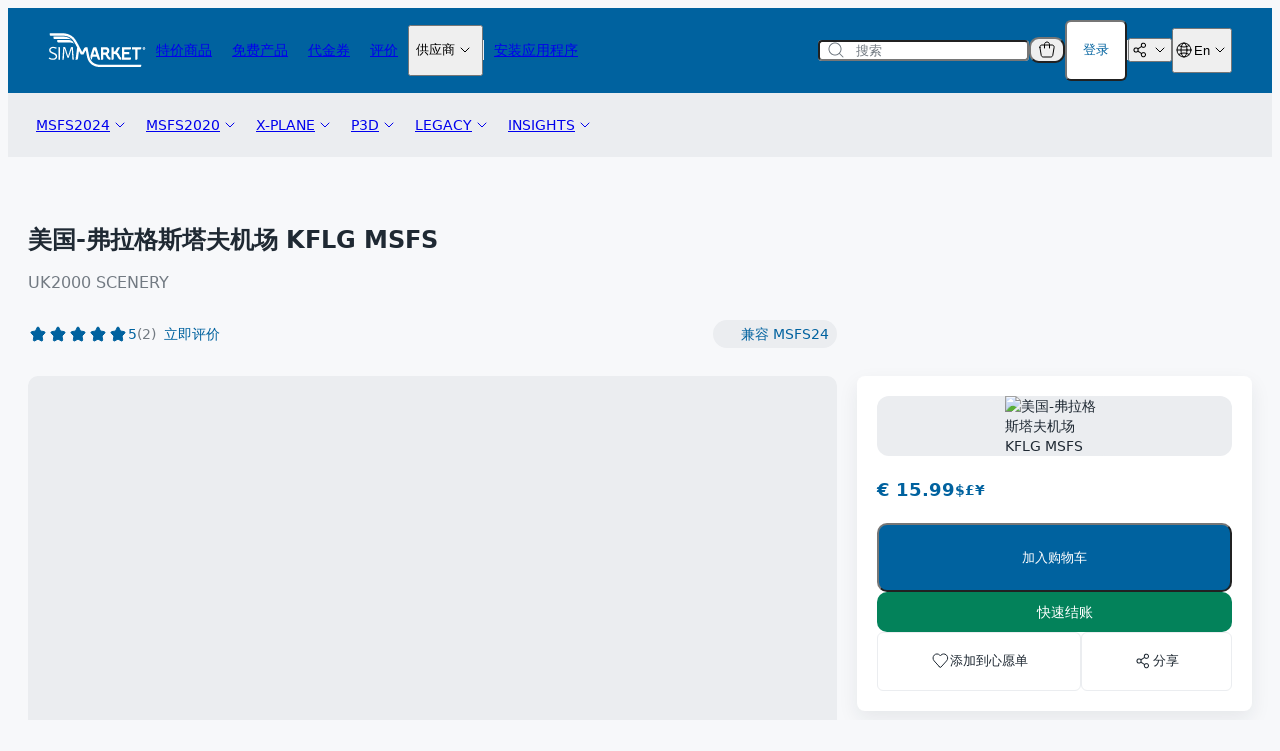

--- FILE ---
content_type: text/html; charset=UTF-8
request_url: https://secure.simmarket.com/uk2000-scenery-flagstaff-airport-msfs-(zh_16794).phtml
body_size: 48543
content:
<!DOCTYPE html>
  <html xmlns="http://www.w3.org/1999/xhtml">
    <head>
      <link rel="shortcut icon" href="https://secure.simmarket.com/favicon.ico?v=2" />

                    <link rel="alternate" hreflang="en" href="https://secure.simmarket.com/uk2000-scenery-flagstaff-airport-msfs.phtml">
        <link rel="alternate" hreflang="de" href="https://secure.simmarket.com/uk2000-scenery-flagstaff-airport-msfs-(de_16794).phtml">
        <link rel="alternate" hreflang="fr" href="https://secure.simmarket.com/uk2000-scenery-flagstaff-airport-msfs-(fr_16794).phtml">
        <link rel="alternate" hreflang="zh" href="https://secure.simmarket.com/uk2000-scenery-flagstaff-airport-msfs-(zh_16794).phtml">
        <link rel="alternate" hreflang="ru" href="https://secure.simmarket.com/uk2000-scenery-flagstaff-airport-msfs-(ru_16794).phtml">

                  <link rel="canonical" href="https://secure.simmarket.com/uk2000-scenery-flagstaff-airport-msfs.phtml"/>
              
                        
      <meta name="robots" content="index, follow">
      <meta http-equiv="Content-Type" content="text/html; charset=UTF-8"/>
            <meta name="Reply-to" content="sales@simmarket.com"/>
      <meta name="Description" content="Flagstaff airport in Arizona is a regional airport serving the Flagstaff area The airport was served by frontier airport in the 1950s with DC-3 and Convair prop aircraft Small commuter aircraft were also used during the 1970s and 80s with services to Phoenix Albuquerque and Las Vegas Since the early..."/>
      <meta name="Keywords" content="美国-弗拉格斯塔夫机场 KFLG MSFS, UK2000 Scenery"/>
      <meta name="REVISIT-AFTER" content="7 Days"/>
      <meta name="title" content="simMarket: 美国-弗拉格斯塔夫机场 KFLG MSFS"/>
      <meta name="viewport" content="width=device-width, initial-scale=1, maximum-scale=1">

                      <meta property="og:description" content="Flagstaff airport in Arizona is a regional airport serving the Flagstaff area The airport was served by frontier airport in the 1950s with DC-3 and Convair prop aircraft Small commuter aircraft were also used during the 1970s and 80s with services to Phoenix Albuquerque and Las Vegas Since the early...">
        <meta property="og:image" content="images/products/5/57/16794/simKFLGMSFSLogo.png">
        <meta property="og:site_name" content="simMarket: 飞行模拟附加组件-MSFS，P3D，FSX，XPLANE。">
        <meta property="og:title" content="simMarket: 美国-弗拉格斯塔夫机场 KFLG MSFS">

                  <meta property="og:image:secure_url" content="images/products/5/57/16794/simKFLGMSFSLogo.png">
        
                <meta name="twitter:card" content="summary_large_image">
        <meta name="twitter:description" content="Flagstaff airport in Arizona is a regional airport serving the Flagstaff area The airport was served by frontier airport in the 1950s with DC-3 and Convair prop aircraft Small commuter aircraft were also used during the 1970s and 80s with services to Phoenix Albuquerque and Las Vegas Since the early...">
        <meta name="twitter:image" content="images/products/5/57/16794/simKFLGMSFSLogo.png">
        <meta name="twitter:site" content="@simflight">
        <meta name="twitter:title" content="simMarket: 美国-弗拉格斯塔夫机场 KFLG MSFS">
      
      <title>simMarket: 美国-弗拉格斯塔夫机场 KFLG MSFS</title>

      <base href="https://secure.simmarket.com" />

                <link rel="stylesheet" type="text/css" href="https://secure.simmarket.com/templates/twig/css/main_slider.css?v=2026-01-27" />
        <link rel="stylesheet" href="https://secure.simmarket.com/includes/javascript/colorbox/colorbox.css" type="text/css" media="screen" />
        <link rel="stylesheet" href="https://secure.simmarket.com/socialshareprivacy/socialshareprivacy.css" type="text/css" media="screen" />
        <link rel="stylesheet" href="https://secure.simmarket.com/includes/javascript/ui-lightness/jquery-ui-1.12.1.min.css" type="text/css" media="screen"/>
        <link rel="stylesheet" href="https://secure.simmarket.com/includes/fontawesome/css/fontawesome.min.css" type="text/css" media="screen" />
        <link rel="stylesheet" href="https://secure.simmarket.com/includes/fontawesome/css/regular.min.css" type="text/css" media="screen" />
        <link rel="stylesheet" href="https://secure.simmarket.com/includes/fontawesome/css/solid.min.css" type="text/css" media="screen"/>
                          <link rel="stylesheet" type="text/css" href="https://secure.simmarket.com/templates/twig/css/all_v10.css?v=2026-01-27"/>
          <link rel="stylesheet" type="text/css" href="https://secure.simmarket.com/templates/twig/css/stylesheet.css?v=2026-01-27">
          <link rel="stylesheet" type="text/css" href="https://secure.simmarket.com/templates/twig/components/breadcrumbs.css?v=2026-01-27">
          <link rel="stylesheet" type="text/css" href="https://secure.simmarket.com/templates/twig/components/categoryPromotions.css?v=2026-01-27">
          <link rel="stylesheet" type="text/css" href="https://secure.simmarket.com/templates/twig/components/footer.css?v=2026-01-27">
          <link rel="stylesheet" type="text/css" href="https://secure.simmarket.com/templates/twig/components/header.css?v=2026-01-27">
          <link rel="stylesheet" type="text/css" href="https://secure.simmarket.com/templates/twig/components/icon.css?v=2026-01-27">
          <link rel="stylesheet" type="text/css" href="https://secure.simmarket.com/templates/twig/components/objects/pill.css?v=2026-01-27">
          <link rel="stylesheet" type="text/css" href="https://secure.simmarket.com/templates/twig/components/objects/toggleSwitch.css?v=2026-01-27">
          <link rel="stylesheet" type="text/css" href="https://secure.simmarket.com/templates/twig/components/passwordRequirements.css?v=2026-01-27">
          <link rel="stylesheet" type="text/css" href="https://secure.simmarket.com/templates/twig/components/productBadge.css?v=2026-01-27">
          <link rel="stylesheet" type="text/css" href="https://secure.simmarket.com/templates/twig/components/productBottomBar.css?v=2026-01-27">
          <link rel="stylesheet" type="text/css" href="https://secure.simmarket.com/templates/twig/components/productCard.css?v=2026-01-27">
          <link rel="stylesheet" type="text/css" href="https://secure.simmarket.com/templates/twig/components/productHighlight.css?v=2026-01-27">
          <link rel="stylesheet" type="text/css" href="https://secure.simmarket.com/templates/twig/components/productInfoCard.css?v=2026-01-27">
          <link rel="stylesheet" type="text/css" href="https://secure.simmarket.com/templates/twig/components/productInfoHeader.css?v=2026-01-27">
          <link rel="stylesheet" type="text/css" href="https://secure.simmarket.com/templates/twig/components/productTopBar.css?v=2026-01-27">
          <link rel="stylesheet" type="text/css" href="https://secure.simmarket.com/templates/twig/components/productsSliderCardProduct.css?v=2026-01-27">
          <link rel="stylesheet" type="text/css" href="https://secure.simmarket.com/templates/twig/components/purchaseSettings.css?v=2026-01-27">
          <link rel="stylesheet" type="text/css" href="https://secure.simmarket.com/templates/twig/components/quickCheckoutButton.css?v=2026-01-27">
          <link rel="stylesheet" type="text/css" href="https://secure.simmarket.com/templates/twig/components/quickCheckoutModal.css?v=2026-01-27">
          <link rel="stylesheet" type="text/css" href="https://secure.simmarket.com/templates/twig/components/quickCheckoutSuccessModal.css?v=2026-01-27">
          <link rel="stylesheet" type="text/css" href="https://secure.simmarket.com/templates/twig/components/simulatorsCard.css?v=2026-01-27">
                      
  <link href="https://secure.simmarket.com/templates/twig/pages/productInfo.css?v=2026-01-27" rel="stylesheet">
              <script type="text/javascript" src="https://secure.simmarket.com/includes/javascript/jquery-3.5.1.min.js"></script>
        <script type="text/javascript" src="https://secure.simmarket.com/includes/javascript/colorbox/jquery.colorbox-min.js"></script>
        <script type="text/javascript" src="https://secure.simmarket.com/includes/javascript/jquery-ui-1.12.1.min.js"></script>
        <script type="text/javascript" src="https://secure.simmarket.com/includes/javascript/jquery.cookie.js"></script>
        <script type="text/javascript" src="https://secure.simmarket.com/includes/javascript/jquery.countdown.js"></script>
                                        <script src="https://secure.simmarket.com/includes/javascript/cookieconsent/cookieconsent.min.js" data-cfasync="false"></script>
          <script src="https://secure.simmarket.com/includes/javascript/cookieconsent/js.cookie-2.2.1.min.js" data-cfasync="false"></script>
          <script>
            $(function() {
              let cookieConsent = null;

              function removeAnalyticsCookies() {
                let domainStr, domainParts = document.domain.split('.').reverse();

                if (domainParts.length < 2) {
                  domainStr = '.'+document.domain;
                } else {
                  domainStr = '.'+domainParts[1]+'.'+domainParts[0];
                }

                Cookies.remove('_ga', {path: '/', domain: domainStr});
                Cookies.remove('_ga_0TKXC41PJ5', {path: '/', domain: domainStr});
                Cookies.remove('_gid', {path: '/', domain: domainStr});
                Cookies.remove('_gcl_au', {path: '/', domain: domainStr});
                Cookies.remove('_fbp', {path: '/', domain: domainStr});

                // these google analytics cookies should be discontinued but lets keep it for now
                Cookies.remove('_gat_gtag_UA_1978283_1', {path: '/', domain: domainStr});
                Cookies.remove('_gat_UA-1978283-1', {path: '/', domain: domainStr});
              }
              
              // remove any persistent analytics cookies
              removeAnalyticsCookies();

              window.cookieconsent.initialise({
                type: "opt-in",
                content: {
                  message: "我们使用cookie来不断为您优化和改进我们的网上商店。<strong>点击“接受”</strong>即表示您同意使用Google Analytics（分析）中的cookie。<strong>单击“拒绝”按钮</strong>，仅使用cookie，这是网上商店基本功能所必需的。它们保证安全正确使用，因此不能停用。有关更多信息，请参见我们的",
                  link: " 隐私政策。",
                  deny: "拒绝",
                  allow: "接受",
                  href: "privacy.php"
                },
                onStatusChange: function(status, chosenBefore) {
                  if (chosenBefore === true) {
                    // status did not change. do not remove, this prevents recursion loop;
                    return;
                  }
                  if (this.hasConsented()) {
                    // all good, load analytics and don't prompt for another year
                    this.options.cookie.expiryDays = 365;
                    loadGAonConsent();
                    loadFPonConsent();
                  } else {
                    // no dice, kill analytics cookies and prompt again after the browser session ends (exact behaviour depends on browser+settings, may persist longer)
                    this.options.cookie.expiryDays = 0;
                    removeAnalyticsCookies();
                  }
                  this.setStatus(status); // adjust cookie lifetime according to consent status
                },
                onInitialise: function(status) {
                  if (this.hasConsented()) {
                    loadGAonConsent();
                    loadFPonConsent();
                  } else {
                    removeAnalyticsCookies();
                  }

                  // Save cookie consent instance on a variable
                  cookieConsent = this;
                }
              });

              const cookiesPolicyButtonElements = document.querySelectorAll('.js-cookies-policy');

              // Open cookie consent banner on custom element
              if (cookiesPolicyButtonElements?.length) {
                cookiesPolicyButtonElements.forEach((cookiesPolicyButtonElement) => {
                  cookiesPolicyButtonElement.addEventListener('click', () => {
                    cookieConsent.open();
                  });
                });
              }

                              function loadGAonConsent() {
                  /** Global site tag (gtag.js) - Google Analytics **/
                  let gTagScript = document.createElement('script');
                  gTagScript.async = true;
                  gTagScript.src = "https://www.googletagmanager.com/gtag/js?id=G-0TKXC41PJ5";
                  gTagScript.id = "google-tag-manager";
                  gTagScript.onload = function () {
                    window.dataLayer = window.dataLayer || [];

                    function gtag() {
                      dataLayer.push(arguments);
                    }

                    gtag('js', new Date());

                    gtag('config', 'G-0TKXC41PJ5', {'anonymize_ip': true});
                  };
                  document.head.append(gTagScript);
                  /** end of Global site tag (gtag.js) - Google Analytics **/

                  /** Google Tag Manager **/
                  (function(w,d,s,l,i){w[l]=w[l]||[];w[l].push({'gtm.start':
                            new Date().getTime(),event:'gtm.js'});var f=d.getElementsByTagName(s)[0],
                          j=d.createElement(s),dl=l!='dataLayer'?'&l='+l:'';j.async=true;j.src=
                          'https://www.googletagmanager.com/gtm.js?id='+i+dl;f.parentNode.insertBefore(j,f);
                  })(window,document,'script','dataLayer','GTM-KRZ4NJ7');
                  /** End Google Tag Manager **/
                }

                <!-- Facebook Pixel Code -->
                function loadFPonConsent() {
                    !function (f, b, e, v, n, t, s) {
                        if (f.fbq) return;
                        n = f.fbq = function () {
                            n.callMethod ?
                                n.callMethod.apply(n, arguments) : n.queue.push(arguments)
                        };
                        if (!f._fbq) f._fbq = n;
                        n.push = n;
                        n.loaded = !0;
                        n.version = '2.0';
                        n.queue = [];
                        t = b.createElement(e);
                        t.async = !0;
                        t.src = v;
                        s = b.getElementsByTagName(e)[0];
                        s.parentNode.insertBefore(t, s)
                    }(window, document, 'script',
                        'https://connect.facebook.net/en_US/fbevents.js');
                    fbq('init', '631960493908355');
                    fbq('track', 'PageView');
                }
                <!-- End Facebook Pixel Code -->
                          });
          </script>
                              <noscript>
            <img height="1" width="1" style="display:none" src="https://www.facebook.com/tr?id=631960493908355&ev=PageView&noscript=1"/>
          </noscript>
                                    <script type="text/javascript">
        const baseUrl = 'https://secure.simmarket.com/';

        const BLOCK_CART_MODIFICATION = false;

        // Translations
        const t = {
          DEFAULT_CURRENCY: "EUR",
          FORM_VALIDATION_EMAIL: "\u8bf7\u8f93\u5165\u6709\u6548\u7684 email \u5730\u5740",
          FORM_VALIDATION_HAS_LOWERCASE_LETTER: "\u6b64\u5b57\u6bb5\u5fc5\u987b\u5305\u542b\u81f3\u5c11\u4e00\u4e2a\u5c0f\u5199\u5b57\u6bcd\u3002",
          FORM_VALIDATION_HAS_NUMBER: "\u6b64\u5b57\u6bb5\u5fc5\u987b\u5305\u542b\u81f3\u5c11\u4e00\u4e2a\u6570\u5b57\u3002",
          FORM_VALIDATION_HAS_SPECIAL_CHARACTER: "\u6b64\u5b57\u6bb5\u5fc5\u987b\u5305\u542b\u81f3\u5c11\u4e00\u4e2a\u7279\u6b8a\u5b57\u7b26\u3002",
          FORM_VALIDATION_HAS_UPPERCASE_LETTER: "\u6b64\u5b57\u6bb5\u5fc5\u987b\u5305\u542b\u81f3\u5c11\u4e00\u4e2a\u5927\u5199\u5b57\u6bcd\u3002",
          FORM_VALIDATION_MIN_LENGTH_4: "\u672c\u680f\u81f3\u5c11\u9700\u8981\u8f93\u5165 4 \u4e2a\u5b57\u7b26",
          FORM_VALIDATION_MIN_LENGTH_8: "\u672c\u680f\u81f3\u5c11\u9700\u8981\u8f93\u5165 8 \u4e2a\u5b57\u7b26",
          FORM_VALIDATION_MIN_LENGTH_10: "\u672c\u680f\u81f3\u5c11\u9700\u8981\u8f93\u5165 10 \u4e2a\u5b57\u7b26",
          FORM_VALIDATION_REQUIRED: "\u672c\u680f\u4e3a\u5fc5\u586b\u5185\u5bb9",
          FORM_VALIDATION_SAME_AS_PASSWORD: "\u5bc6\u7801 \u4e0d\u5339\u914d",
          PRODUCT_ADD_TO_CART: "\u52a0\u5165\u8d2d\u7269\u8f66",
          PRODUCT_ADD_TO_WISHLIST: "\u6dfb\u52a0\u5230\u5fc3\u613f\u5355",
          PRODUCT_ADD_REVIEW_ERROR_LANGUAGE: "\u4f60\u5fc5\u987b\u9009\u62e9\u4f60\u6240\u5199\u8bc4\u8bba\u7684\u8bed\u8a00\uff01",
          PRODUCT_ADD_REVIEW_ERROR_PRODUCT: "\u6ca1\u6709\u8fd9\u6837\u7684\u4ea7\u54c1\u3002",
          PRODUCT_ADD_REVIEW_ERROR_PRODUCT_NOT_OWNED: "\u60a8\u5fc5\u987b\u62e5\u6709\u6b64\u4ea7\u54c1\u624d\u80fd\u5bf9\u5176\u8fdb\u884c\u8bc4\u4ef7\u3002",
          PRODUCT_ADD_REVIEW_ERROR_RATING: "\u4eb2\uff0c\u4e0d\u8981\u5fd8\u4e86\u6253\u5206\u54e6~\uff01",
          PRODUCT_ADD_REVIEW_ERROR_TEXT: "'\u8bc4\u4ef7\u5185\u5bb9' \u81f3\u5c11\u5e94\u8f93\u5165 50 \u4e2a\u5b57\u7b26.",
          PRODUCT_ALREADY_IN_CART: "\u5df2\u5728\u8d2d\u7269\u8f66\u4e2d",
          PRODUCT_REMOVE_FROM_WISHLIST: "\u4ece\u5fc3\u613f\u5355\u4e2d\u5220\u9664",
          PRODUCT_UPDATE_CART: "\u66f4\u65b0\u8d2d\u7269\u8f66"
        };
      </script>
    </head>
    <body  class="">
                <header class="header js-header">
    <div class="header__container">
      <div class="header__top">
        <div class="header__main">
          <a href="https://secure.simmarket.com/default-zh.html">
            

      <div class="icon">
      <svg width="98" height="34" fill="none" xmlns="http://www.w3.org/2000/svg"><path fill-rule="evenodd" clip-rule="evenodd" d="M60.223 22.084c1.02 2.368 1.457 2.467 2.355 2.467v2.31c-2.602 0-3.525-1.675-4.464-3.87-.378-.883-.955-1.163-1.375-1.254h-1.408v3.804c0 .726-.519 1.32-1.153 1.32h-1.153V14.13h4.53a3.806 3.806 0 0 1 3.796 3.803 3.81 3.81 0 0 1-1.688 3.16c.206.29.403.611.56.99Zm-1.178-4.15c0-.826-.667-1.494-1.49-1.494H55.33v2.995h2.223c.824 0 1.491-.676 1.491-1.502Z" fill="#fff"/><path d="M81.725 16.589h-5.37v2.409h4.99V21.3h-4.99v3.193h6.687v1.155c0 .635-.593 1.155-1.317 1.155h-7.667V14.295h8.984v1.147c0 .635-.593 1.147-1.317 1.147ZM93.204 14.295v1.138c0 .628-.593 1.14-1.317 1.14h-2.34v8.91c0 .726-.518 1.32-1.152 1.32H87.25v-10.23h-3.327v-2.278h9.281ZM71.447 22.397c.006.011.011.02.017.025.304.578.93 2.129 1.713 2.129v2.31c-2.397 0-3.6-3.078-3.756-3.391a1.827 1.827 0 0 1-.107-.173l-.658-1.213c-.651-1.197-2.916-1.048-2.94-1.048v4.175c0 .907-.511 1.65-1.145 1.65h-1.153V14.13h2.298v4.43c.7 0 1.474-.222 1.828-.866.387-.726.873-1.6 1.317-2.41.355-.634 1.236-1.154 1.96-1.154h1.318c-.37.668-1.697 3.053-2.578 4.67-.131.24-.28.454-.453.643.61.339 1.178.825 1.565 1.543.535.974.717 1.312.774 1.411ZM22.794 14.69c.107-.346.494-.626.857-.626h1.202l.955 12.797h-.7a.715.715 0 0 1-.7-.66l-.478-7.17a177.66 177.66 0 0 1-.14-3.482h-.098l-2.9 9.117h-1.4l-2.906-9.117h-.09l-.067 1.741a37.174 37.174 0 0 1-.082 1.74l-.453 7.171a.717.717 0 0 1-.708.66h-.733l.955-12.797h1.22c.37 0 .748.28.864.635.65 2.046 2.668 8.4 2.693 8.515.222-.701 2.083-6.56 2.709-8.523ZM10.606 14.064h.733c.37 0 .659.297.659.66V26.86h-1.392V14.064ZM6.447 19.971c1.823.798 2.734 1.91 2.734 3.334 0 1.067-.36 1.925-1.078 2.574-.725.655-1.848.982-3.369.982-1.493 0-2.87-.462-4.134-1.386l.322-.561c.172-.306.56-.396.88-.207 1.055.611 2.092.916 3.114.916.872 0 1.559-.184 2.058-.553.505-.368.758-.871.758-1.51 0-.945-.65-1.707-1.952-2.285l-2.15-.94c-1.652-.71-2.478-1.741-2.478-3.095 0-.467.096-.91.288-1.328.198-.413.472-.773.824-1.08.346-.309.766-.55 1.26-.727a4.653 4.653 0 0 1 1.63-.272c1.194 0 2.405.297 3.64.89l-.28.587a.673.673 0 0 1-.88.305 7.413 7.413 0 0 0-1.071-.38 5.383 5.383 0 0 0-1.409-.206c-.39 0-.74.055-1.054.165a2.966 2.966 0 0 0-.807.438 1.79 1.79 0 0 0-.527.627c-.12.236-.181.484-.181.742 0 .54.156.96.47 1.262.312.303.749.57 1.309.8l2.083.909Z" fill="#fff"/><path fill-rule="evenodd" clip-rule="evenodd" d="M43.555 26.861a9.14 9.14 0 0 1-.873-1.617c-.346-.842-.28-2.277-.008-3.144l2.116-6.708c.214-.693.988-1.262 1.713-1.262h1.787l4.019 12.731h-1.21c-.668 0-1.384-.57-1.607-1.262l-.6-1.906h-4.308L43.58 26.86h-.024Zm1.754-5.479h2.857l-1.424-4.521-1.433 4.521Z" fill="#fff"/><path d="M96.202 15.17c0 .197-.181.247-.346.247h-.148v-.479c.057-.008.115-.008.173-.008.148 0 .32.058.32.24Z" fill="#fff"/><path fill-rule="evenodd" clip-rule="evenodd" d="M97.264 15.442a1.305 1.305 0 0 1-2.61 0c0-.726.585-1.312 1.301-1.312.725 0 1.31.586 1.31 1.312Zm-.642.742-.428-.602a.44.44 0 0 0 .313-.42c0-.372-.346-.463-.65-.463-.15 0-.297 0-.446.008v1.477h.297v-.544h.19l.362.544h.362Z" fill="#fff"/><path d="M93.204 31.795v1.139c0 .627-.592 1.138-1.317 1.138H52.308c-3.408 0-6.43-.932-8.737-2.706-2.223-1.708-3.755-4.15-4.43-7.063-.28-1.237-.922-4.455-1.417-7.03l-.156.28-2.092 4.01h-2.602c-.198-.37-1.886-3.613-1.886-3.613l-.955 7.269c-.116.908-.733 1.642-1.376 1.642h-1.16l1.68-12.442c-.305-.57-.544-1.032-.692-1.296-1.005-1.823-1.952-3.54-2.43-4.356-3.187-5.421-8.062-5.999-11.496-5.999H2.972c-.725 0-1.317-.503-1.317-1.138V.25H14.79c.07 0 .145.003.222.009 5.608.132 10.327 2.797 13.011 7.352.494.833 1.45 2.574 2.463 4.405.807 1.47 3.69 7.063 3.69 7.063l1.975-3.779c.338-.643 1.203-1.171 1.927-1.171h1.351c.42 2.327 1.581 8.028 1.952 9.645 1.16 5.009 5.246 7.995 10.928 7.995l40.895.025Z" fill="#fff"/><path d="M20.595 6.02h-13.9c-.725 0-1.318-.512-1.318-1.14V3.495H15.292c3.739 0 6.983 1.8 8.111 3.152 0 0-1.144-.627-2.808-.627ZM22.267 9.525H10.499c-.725 0-1.318-.512-1.318-1.139V7h11.217c1.317 0 3.277.445 3.985 1.262.24.28.42.495.577.726h.008v.009c.082.115.165.239.247.38l1.013 1.583c-.79-1.163-3.755-1.427-3.961-1.435Z" fill="#fff"/></svg>
    </div>
            </a>
          <div class="header__links">
            
  


  <a
    class="page-link header__link"
    href="https://secure.simmarket.com/specials.php"
    
  >
        <p>特价商品</p>
  </a>
            
  


  <a
    class="page-link header__link"
    href="https://secure.simmarket.com/gratis.php"
    
  >
        <p>免费产品</p>
  </a>
            
  


  <a
    class="page-link header__link"
    href="https://secure.simmarket.com/simflight-gmbh-vouchers-(zn_1070).mhtml"
    
  >
        <p>代金券</p>
  </a>
            
  


  <a
    class="page-link header__link"
    href="https://secure.simmarket.com/reviews.php"
    
  >
        <p>评价</p>
  </a>
            
  <div class="dropdown js-dropdown-hover js-dropdown">
                        <button class="dropdown__trigger  js-dropdown-trigger">
                                <p>供应商</p>
                                

      <div class="icon dropdown__trigger-chevron">
      <svg
  width="20"
  height="20"
  viewBox="0 0 20 20"
  fill="none"
  xmlns="http://www.w3.org/2000/svg"
>
  <path
    d="M6 8L10 12L14 8"
    stroke="currentColor"
    stroke-linecap="round"
    stroke-linejoin="round"
  />
</svg>

    </div>
                    </button>
                  <div class="dropdown__menu dropdown__menu--popup js-dropdown-content">
                        <ul class="dropdown__menu-items">
                                          <a
                  class="dropdown__menu-link"
                  href=https://secure.simmarket.com/authors.php
                  
                >
                  <li class="dropdown__menu-item">
                                        如何成为供应商
                  </li>
                </a>
                                                        <a
                  class="dropdown__menu-link"
                  href=https://vendor.simmarket.com
                  target=_blank
                >
                  <li class="dropdown__menu-item">
                                        供应商登录
                  </li>
                </a>
                                                        <a
                  class="dropdown__menu-link"
                  href=https://vendor.simmarket.com/register.php
                  target=_blank
                >
                  <li class="dropdown__menu-item">
                                        供应商方案 &amp; 注册
                  </li>
                </a>
                                    </ul>
                  </div>
  </div>
            
  <div class="divider header__divider--vertical divider--vertical"></div>
            
  


  <a
    class="page-link header__link"
    href="https://secure.simmarket.com/app.php"
    
  >
        <p>安装应用程序</p>
  </a>
          </div>
        </div>
        <div class="header__section">
          
  <form action="https://secure.simmarket.com/advanced_search_result.php">
    <div class="input input--secondary search-input">
              

      <div class="icon input__icon input__icon--leading">
      <svg
  width="20"
  height="20"
  viewBox="0 0 20 20"
  fill="none"
  xmlns="http://www.w3.org/2000/svg"
>
  <path
    fill-rule="evenodd"
    clip-rule="evenodd"
    d="M3.5 9C3.5 5.96243 5.96243 3.5 9 3.5C12.0376 3.5 14.5 5.96243 14.5 9C14.5 12.0376 12.0376 14.5 9 14.5C5.96243 14.5 3.5 12.0376 3.5 9ZM9 2.5C5.41015 2.5 2.5 5.41015 2.5 9C2.5 12.5899 5.41015 15.5 9 15.5C10.6149 15.5 12.0923 14.911 13.2291 13.9362L16.6464 17.3536C16.8417 17.5488 17.1583 17.5488 17.3536 17.3536C17.5488 17.1583 17.5488 16.8417 17.3536 16.6464L13.9362 13.2291C14.911 12.0923 15.5 10.6149 15.5 9C15.5 5.41015 12.5899 2.5 9 2.5Z"
    fill="#727A82"
  />
</svg>

    </div>
              <input
        autocomplete="off"
        class="input__field search-input__field js-search-input"
        name="keywords"
        placeholder="搜索"
        type="text"
        onclick="live_search_update(event)"
        onkeyup="live_search_update(event)"
      >
                  <div class="search-input__menu js-search-menu">
        <div class="search-input__results js-search-results"></div>
      </div>
    </div>
  </form>
          <div class="header__controls">
                        <div class="header__cart-popup">
              
  
  <div class="dropdown cart-popup-trigger js-cart-popup-trigger js-dropdown-hover js-dropdown">
          
  <button
    class="button js-dropdown-trigger dropdown__trigger--increased-interactive-area" 
    
    
    
    
    type="button"
    
    
      >
          

      <div class="icon">
      <svg
  width="20"
  height="20"
  viewBox="0 0 20 20"
  fill="none"
  xmlns="http://www.w3.org/2000/svg"
>
  <path
    d="M2.88813 7.3288C2.68496 6.10973 3.62504 5 4.86092 5H15.1391C16.375 5 17.315 6.10973 17.1119 7.3288L15.7785 15.3288C15.6178 16.2932 14.7834 17 13.8057 17H6.19425C5.21658 17 4.3822 16.2932 4.22147 15.3288L2.88813 7.3288Z"
    stroke="currentColor"
    stroke-linecap="round"
    stroke-linejoin="round"
  />
  <path
    d="M12.5 8V4.5C12.5 3.11929 11.3807 2 10 2V2C8.61929 2 7.5 3.11929 7.5 4.5V8"
    stroke="currentColor"
    stroke-linecap="round"
    stroke-linejoin="round"
  />
</svg>

    </div>
                    </button>
            <div class="dropdown__menu dropdown__menu--align-bottom-right dropdown__menu--popup js-dropdown-content">
            
  
<div class="card cart-popup js-cart card--tertiary">
          <header class="cart-popup__header js-cart-header">
        <div class="cart-popup__title">
          <h3>
            购物车
            (<span class="js-cart-total-items">0</span>)
          </h3>
          <div class="cart-popup__empty-disclaimer js-cart-empty-disclaimer is-visible">
            您的购物车是空的。
          </div>
        </div>
        
  <button
    class="button cart-popup__close js-cart-popup-close" 
    
    
    
    
    type="button"
    
    
      >
          

      <div class="icon">
      <svg
  width="20"
  height="20"
  viewBox="0 0 20 20"
  fill="none"
  xmlns="http://www.w3.org/2000/svg"
>
  <path
    fill-rule="evenodd"
    clip-rule="evenodd"
    d="M2.5 10C2.5 5.85786 5.85786 2.5 10 2.5C14.1421 2.5 17.5 5.85786 17.5 10C17.5 14.1421 14.1421 17.5 10 17.5C5.85786 17.5 2.5 14.1421 2.5 10ZM10 1.5C5.30558 1.5 1.5 5.30558 1.5 10C1.5 14.6944 5.30558 18.5 10 18.5C14.6944 18.5 18.5 14.6944 18.5 10C18.5 5.30558 14.6944 1.5 10 1.5ZM13.182 6.81802C13.3772 7.01328 13.3772 7.32986 13.182 7.52513L10.7071 10L13.182 12.4749C13.3772 12.6701 13.3772 12.9867 13.182 13.182C12.9867 13.3772 12.6701 13.3772 12.4749 13.182L10 10.7071L7.52513 13.182C7.32986 13.3772 7.01328 13.3772 6.81802 13.182C6.62276 12.9867 6.62276 12.6701 6.81802 12.4749L9.29289 10L6.81802 7.52513C6.62276 7.32986 6.62276 7.01328 6.81802 6.81802C7.01328 6.62276 7.32986 6.62276 7.52513 6.81802L10 9.29289L12.4749 6.81802C12.6701 6.62276 12.9867 6.62276 13.182 6.81802Z"
    fill="currentColor"
  />
</svg>

    </div>
                    </button>
      </header>
      <div class="cart-popup__content">
        <section class="cart-popup__body js-cart-popup-body">
                  </section>
        
  <div class="divider cart-popup__divider divider--horizontal"></div>
        <footer class="cart-popup__footer">
                    <div class="cart-popup__values">
            <div class="cart-popup__value-row">
              <p class="cart-popup__value-label">总价</p>
              <h3 class="js-cart-total-price">
                € 0.00
              </h3>
            </div>
            <div class="cart-popup__value-row">
              <p class="cart-popup__value-label">余额</p>
              <p>€ 0.00</p>
            </div>
          </div>
          
  <div class="anti-piracy-warning-box anti-piracy-warning-box--cart-popup">
    <h4 class="anti-piracy-warning-box__title">
      <span class="anti-piracy-warning-box__text-uppercase">
        停止软件盗版:
      </span>
      <span>
        保护自己
      </span>
    </h4>
    <p class="anti-piracy-warning-box__description">
      使用非法副本存在风险且有害。
    </p>
    <ul class="anti-piracy-warning-box__list">
      <li>它窃取了开发者的成果，并限制了创新。</li>
      <li>未经授权的副本可能包含恶意软件且缺乏支持。</li>
      <li>您可能会面临法律后果。</li>
    </ul>
    <p class="anti-piracy-warning-box__paragraph">选择正确的道路:</p>
    <ul class="anti-piracy-warning-box__list">
      <li>从授权经销商处购买正版软件。</li>
      <li>举报盗版并教育他人。</li>
      <li>支持公平、创新的市场。</li>
    </ul>
    
  <button
    class="button anti-piracy-warning-box__button js-dialog-trigger button--primary button--flat" 
    
    
    
    
    type="button"
    
    
          data-dialog=.js-anti-piracy-dialog
      >
              <p class="button__text">看更多</p>
              </button>
  </div>
          <div class="cart-popup__buttons">
            
  <a 
    class="button button--primary button--medium button--outline" 
    href=https://secure.simmarket.com/shopping_cart.php 
     
    role="button" 
    
  >
              <p class="button__text">查看购物车</p>
          </a>
            
  <a 
    class="button button--primary button--medium button--solid" 
    href=https://secure.simmarket.com/checkout_payment.php 
     
    role="button" 
    
  >
              <p class="button__text">前往结算</p>
          </a>
          </div>
        </footer>
      </div>
      </div>
        </div>
  </div>
              
  <span class="badge-counter js-cart-badge-counter">
    0
  </span>
            </div>
                          
  
  <div class="dropdown login-popup-trigger js-login-popup-dropdown js-dropdown-hover js-dropdown">
          
  <button
    class="button js-dropdown-trigger dropdown__trigger--increased-interactive-area js-login-popup-trigger button--secondary button--small button--solid" 
    
    
    
    
    type="button"
    
    
      >
              <p class="button__text">登录</p>
              </button>
            <div class="dropdown__menu dropdown__menu--align-bottom-right dropdown__menu--popup js-dropdown-content">
            
  
<div class="card login-popup card--tertiary">
          <div class="login-popup__main">
        
  <form 
    action=https://secure.simmarket.com/login.php?action=process
    class="form js-login-popup-form"
    
    method=post
    
    
  >
    <input type="hidden" name="token" value="1769535499">
                <div class="login-popup__header">
              <h3>登录</h3>
              
  <button
    class="button login-popup__close js-login-popup-close" 
    
    
    
    
    type="button"
    
    
      >
          

      <div class="icon">
      <svg
  width="20"
  height="20"
  viewBox="0 0 20 20"
  fill="none"
  xmlns="http://www.w3.org/2000/svg"
>
  <path
    fill-rule="evenodd"
    clip-rule="evenodd"
    d="M2.5 10C2.5 5.85786 5.85786 2.5 10 2.5C14.1421 2.5 17.5 5.85786 17.5 10C17.5 14.1421 14.1421 17.5 10 17.5C5.85786 17.5 2.5 14.1421 2.5 10ZM10 1.5C5.30558 1.5 1.5 5.30558 1.5 10C1.5 14.6944 5.30558 18.5 10 18.5C14.6944 18.5 18.5 14.6944 18.5 10C18.5 5.30558 14.6944 1.5 10 1.5ZM13.182 6.81802C13.3772 7.01328 13.3772 7.32986 13.182 7.52513L10.7071 10L13.182 12.4749C13.3772 12.6701 13.3772 12.9867 13.182 13.182C12.9867 13.3772 12.6701 13.3772 12.4749 13.182L10 10.7071L7.52513 13.182C7.32986 13.3772 7.01328 13.3772 6.81802 13.182C6.62276 12.9867 6.62276 12.6701 6.81802 12.4749L9.29289 10L6.81802 7.52513C6.62276 7.32986 6.62276 7.01328 6.81802 6.81802C7.01328 6.62276 7.32986 6.62276 7.52513 6.81802L10 9.29289L12.4749 6.81802C12.6701 6.62276 12.9867 6.62276 13.182 6.81802Z"
    fill="currentColor"
  />
</svg>

    </div>
                    </button>
            </div>
            
  <div
    class="form-field js-form-field"
    
  >
                  <div class="form-field__leading">
          <label
            class="form-field__label"
            for=""
          >
            您的 email
          </label>
                  </div>
                              
  <div class="input input--primary">
        <input
      
      class="input__field js-input-field"
      
      
      
      
      
      name=email_address
      placeholder="请输入您的 email"
      
      
      type="text"
      
      
      value=""
      
      
    >
          </div>
                        <p class="form-field__message js-form-field-message"></p>
      </div>
            
  <div
    class="form-field js-form-field"
    
  >
                  <div class="form-field__leading">
          <label
            class="form-field__label"
            for=""
          >
            密码
          </label>
                  </div>
                              

  <div class="input input--primary js-password-input">
        <input
      autocomplete=current-password
      class="input__field js-input-field"
      
      
      
      
      
      name=password
      placeholder="请输入您的 密码"
      
      
      type="password"
      
      
      value=""
      
      
    >
                        

      <div class="icon input__icon password-input__icon input__icon--trailing js-password-input-icon-trailing is-active">
      <svg
  width="20"
  height="20"
  viewBox="0 0 20 20"
  fill="none"
  xmlns="http://www.w3.org/2000/svg"
>
  <path
    d="M16.7365 8.35075C17.0149 8.63279 17.3422 8.96659 17.7186 9.35215C18.0829 9.72526 18.0949 10.3011 17.7465 10.6878C14.8562 13.8959 12.2706 15.5 9.98989 15.5C9.60749 15.5 9.21653 15.4549 8.817 15.3647M8.43553 11.337C8.10254 10.9827 7.89991 10.514 7.89991 10C7.89991 8.89543 8.83563 8 9.98989 8C10.5351 8 11.0315 8.19975 11.4036 8.52695M8.43553 11.337L5.7788 13.8523C5.08052 13.2662 3.92282 12.1986 2.3057 10.6495C1.91884 10.2789 1.89637 9.68548 2.25418 9.28908C5.13605 6.09636 7.71462 4.5 9.98989 4.5C11.2595 4.5 12.6235 4.99705 14.082 5.99114L11.4036 8.52695M8.43553 11.337L11.4036 8.52695"
    stroke="currentColor"
    stroke-linecap="round"
    stroke-linejoin="round"
  />
  <path
    d="M4.5 15.5L15.5 5"
    stroke="currentColor"
    stroke-linecap="round"
    stroke-linejoin="round"
  />
</svg>

    </div>
      

      <div class="icon input__icon password-input__icon input__icon--trailing js-password-input-icon-trailing">
      <svg
  width="20"
  height="20"
  viewBox="0 0 20 20"
  fill="none"
  xmlns="http://www.w3.org/2000/svg"
>
  <path
    fill-rule="evenodd"
    clip-rule="evenodd"
    d="M2.25125 9.34813C5.13963 6.11604 7.72255 4.5 10 4.5C12.2774 4.5 14.8603 6.11603 17.7487 9.34809L17.7487 9.34807C18.0837 9.72293 18.0838 10.277 17.7487 10.6519C14.8604 13.884 12.2775 15.5 10 15.5C7.72256 15.5 5.13965 13.884 2.25129 10.6519L2.25125 10.6519C1.91625 10.2771 1.91625 9.723 2.25125 9.34813ZM10 12C11.1483 12 12.0792 11.1046 12.0792 10C12.0792 8.89543 11.1483 8 10 8C8.85169 8 7.9208 8.89543 7.9208 10C7.9208 11.1046 8.85169 12 10 12Z"
    stroke="currentColor"
    stroke-linecap="round"
    stroke-linejoin="round"
  />
</svg>

    </div>
          </div>
                        <p class="form-field__message js-form-field-message"></p>
      </div>
                          <div class="login-popup__password">
              我忘记了
              
  <a 
    class="button button--primary button--flat" 
    href=https://secure.simmarket.com/password_forgotten.php 
     
    role="button" 
    
  >
              <p class="button__text">密码</p>
          </a>
              或
              
  <a 
    class="button button--primary button--flat" 
    href=https://secure.simmarket.com/account_reclaim.php 
     
    role="button" 
    
  >
              <p class="button__text">账户数据</p>
          </a>
            </div>
              <div class="form__actions">
                      
  <button
    class="button login-popup__form-submit-button js-login-popup-form-submit-button button--primary button--large button--solid" 
    
    
    
    
    type="submit"
    
    
      >
              <p class="button__text">登录</p>
                  
  <div class="loader button__loader loader--small loader--secondary js-loader">
    <div class="loader__container">
      <div></div>
      <div></div>
      <div></div>
      <div></div>
      <div></div>
      <div></div>
      <div></div>
      <div></div>
    </div>
  </div>
      </button>
          </div>
  </form>
        
  <div class="divider divider--horizontal"></div>
        <h3>还未成为 SIMMARKET 顾客？</h3>
        
  <a 
    class="button button--primary button--large button--outline" 
    href=https://secure.simmarket.com/create_account.php 
     
    role="button" 
    
  >
              <p class="button__text">注册</p>
          </a>
      </div>
      <footer class="login-popup__footer">
        <ul class="login-popup__footer-links">
          <li class="login-popup__footer-link">
            
  


  <a
    class="page-link"
    href="https://secure.simmarket.com/conditions.php"
    
  >
        <p>使用条件</p>
  </a>
          </li>
          <li class="login-popup__footer-link">
            
  


  <a
    class="page-link"
    href="https://secure.simmarket.com/impressum.php"
    
  >
        <p>商店信息</p>
  </a>
          </li>
          <li class="login-popup__footer-link">
            
  


  <a
    class="page-link"
    href="https://secure.simmarket.com/customerservice.php"
    
  >
        <p>联系我们</p>
  </a>
          </li>
          <li class="login-popup__footer-link">
            
  


  <a
    class="page-link"
    href="https://secure.simmarket.com/privacy.php"
    
  >
        <p>隐私声明</p>
  </a>
          </li>
          <li class="login-popup__footer-link">
            
  


  <a
    class="page-link"
    href="https://secure.simmarket.com/faq.php"
    
  >
        <p>常见问题</p>
  </a>
          </li>
          <li class="login-popup__footer-link">
            
  


  <a
    class="page-link"
    href="https://secure.simmarket.com/newsletter/"
    
  >
        <p>时事通讯</p>
  </a>
          </li>
          <li class="login-popup__footer-link login-popup__footer-link--touch-cookies-policy">
            
  <button
    class="button js-cookies-policy button--tertiary button--flat" 
    
    
    
    
    type="button"
    
    
      >
              <p class="button__text">Cookie Policy</p>
              </button>
          </li>
        </ul>
      </footer>
      </div>
  <script type="module">
    const loginPopupFormElement = document.querySelector('.js-login-popup-form');

    const formSubmitButtonElement = loginPopupFormElement.querySelector('.js-login-popup-form-submit-button');
    const formSubmitButtonLoaderElement = formSubmitButtonElement.querySelector('.js-loader');

    const loginPopupFormEmailElement = loginPopupFormElement.email;
    const loginPopupFormPasswordElement = loginPopupFormElement.password;

    const loginPopupFormRequiredFieldArray = [loginPopupFormEmailElement, loginPopupFormPasswordElement];

    const handleLoginPopupFormSubmit = (event) => {
      const formIsValid = validateLoginPopupForm();

      if (formIsValid) {
        formSubmitButtonElement.setAttribute('disabled', '');
        formSubmitButtonLoaderElement.classList.add(isActiveClass);
      } else {
        event.preventDefault();
      }
    };

    const validateLoginPopupForm = () => {
      let totalErrors = 0;

      const requiredFieldArrayIsValid = checkRequiredFieldArray(
        loginPopupFormRequiredFieldArray,
        "本栏为必填内容"
      );

      if (!requiredFieldArrayIsValid) totalErrors += 1;

      if (loginPopupFormEmailElement.value.trim().length && !isValidEmail(loginPopupFormEmailElement.value.trim())) {
        totalErrors += 1;
        setErrorFor(loginPopupFormEmailElement, "请输入有效的 email 地址");
      }

      return totalErrors === 0;
    };

    loginPopupFormElement?.addEventListener('submit', handleLoginPopupFormSubmit);
  </script>
        </div>
  </div>
                        

      <div class="icon header__mobile-menu js-mobile-menu-trigger">
      <svg
  width="20"
  height="20"
  viewBox="0 0 20 20"
  fill="none"
  xmlns="http://www.w3.org/2000/svg"
>
  <g class="open">
    <path
      d="M5 10.5L15 10.5"
      stroke="currentColor"
      stroke-linecap="round"
      stroke-linejoin="round"
    />
    <path
      d="M5 7L15 7"
      stroke="currentColor"
      stroke-linecap="round"
      stroke-linejoin="round"
    />
    <path
      d="M5 14L15 14"
      stroke="currentColor"
      stroke-linecap="round"
      stroke-linejoin="round"
    />
  </g>
  <g class="close u-hidden">
    <path
      d="M5 5L15 15"
      stroke="currentColor"
      stroke-linecap="round"
      stroke-linejoin="round"
    />
    <path
      d="M5 15L15 5"
      stroke="currentColor"
      stroke-linecap="round"
      stroke-linejoin="round"
    />
  </g>
</svg>

    </div>
              
  <div class="divider header__divider--vertical divider--vertical"></div>
            <div class="header__networks">
              <div class="header__social">
                
  <div class="dropdown js-dropdown">
                        <button class="dropdown__trigger dropdown__trigger--padding-none js-dropdown-trigger">
                      

      <div class="icon">
      <svg width="20" height="20" viewBox="0 0 20 20" fill="none" xmlns="http://www.w3.org/2000/svg">
<path d="M6.09091 12.0909C7.24569 12.0909 8.18182 11.1547 8.18182 9.99997C8.18182 8.84519 7.24569 7.90906 6.09091 7.90906C4.93613 7.90906 4 8.84519 4 9.99997C4 11.1547 4.93613 12.0909 6.09091 12.0909Z" stroke="currentColor" stroke-width="1.00364" stroke-linecap="round" stroke-linejoin="round"/>
<path d="M13.4093 16.7955C14.564 16.7955 15.5002 15.8593 15.5002 14.7046C15.5002 13.5498 14.564 12.6136 13.4093 12.6136C12.2545 12.6136 11.3184 13.5498 11.3184 14.7046C11.3184 15.8593 12.2545 16.7955 13.4093 16.7955Z" stroke="currentColor" stroke-width="1.00364" stroke-linecap="round" stroke-linejoin="round"/>
<path d="M13.4093 7.38641C14.564 7.38641 15.5002 6.45028 15.5002 5.2955C15.5002 4.14072 14.564 3.20459 13.4093 3.20459C12.2545 3.20459 11.3184 4.14072 11.3184 5.2955C11.3184 6.45028 12.2545 7.38641 13.4093 7.38641Z" stroke="currentColor" stroke-width="1.00364" stroke-linecap="round" stroke-linejoin="round"/>
<path d="M11.6515 6.4259L7.84863 8.86965" stroke="currentColor" stroke-width="1.00364" stroke-linecap="round" stroke-linejoin="round"/>
<path d="M7.84863 11.1304L11.6515 13.5741" stroke="currentColor" stroke-width="1.00364" stroke-linecap="round" stroke-linejoin="round"/>
</svg>

    </div>
                                            

      <div class="icon dropdown__trigger-chevron">
      <svg
  width="20"
  height="20"
  viewBox="0 0 20 20"
  fill="none"
  xmlns="http://www.w3.org/2000/svg"
>
  <path
    d="M6 8L10 12L14 8"
    stroke="currentColor"
    stroke-linecap="round"
    stroke-linejoin="round"
  />
</svg>

    </div>
                    </button>
                  <div class="dropdown__menu dropdown__menu--align-bottom-left dropdown__menu--popup js-dropdown-content">
                        <ul class="dropdown__menu-items">
                                          <a
                  class="dropdown__menu-link"
                  href=https://facebook.com/simmarket
                  target=_blank
                >
                  <li class="dropdown__menu-item">
                                          

      <div class="icon">
      <svg xmlns="http://www.w3.org/2000/svg" viewBox="0 0 320 512" width="20" height="20"><path fill="currentColor" d="M80 299.3V512H196V299.3h86.5l18-97.8H196V166.9c0-51.7 20.3-71.5 72.7-71.5c16.3 0 29.4 .4 37 1.2V7.9C291.4 4 256.4 0 236.2 0C129.3 0 80 50.5 80 159.4v42.1H14v97.8H80z"/></svg>

    </div>
                                          Facebook
                  </li>
                </a>
                                                        <a
                  class="dropdown__menu-link"
                  href=https://instagram.com/simmarket_official
                  target=_blank
                >
                  <li class="dropdown__menu-item">
                                          

      <div class="icon">
      <svg xmlns="http://www.w3.org/2000/svg" viewBox="0 0 448 512" width="20" height="20"><path fill="currentColor" d="M224.1 141c-63.6 0-114.9 51.3-114.9 114.9s51.3 114.9 114.9 114.9S339 319.5 339 255.9 287.7 141 224.1 141zm0 189.6c-41.1 0-74.7-33.5-74.7-74.7s33.5-74.7 74.7-74.7 74.7 33.5 74.7 74.7-33.6 74.7-74.7 74.7zm146.4-194.3c0 14.9-12 26.8-26.8 26.8-14.9 0-26.8-12-26.8-26.8s12-26.8 26.8-26.8 26.8 12 26.8 26.8zm76.1 27.2c-1.7-35.9-9.9-67.7-36.2-93.9-26.2-26.2-58-34.4-93.9-36.2-37-2.1-147.9-2.1-184.9 0-35.8 1.7-67.6 9.9-93.9 36.1s-34.4 58-36.2 93.9c-2.1 37-2.1 147.9 0 184.9 1.7 35.9 9.9 67.7 36.2 93.9s58 34.4 93.9 36.2c37 2.1 147.9 2.1 184.9 0 35.9-1.7 67.7-9.9 93.9-36.2 26.2-26.2 34.4-58 36.2-93.9 2.1-37 2.1-147.8 0-184.8zM398.8 388c-7.8 19.6-22.9 34.7-42.6 42.6-29.5 11.7-99.5 9-132.1 9s-102.7 2.6-132.1-9c-19.6-7.8-34.7-22.9-42.6-42.6-11.7-29.5-9-99.5-9-132.1s-2.6-102.7 9-132.1c7.8-19.6 22.9-34.7 42.6-42.6 29.5-11.7 99.5-9 132.1-9s102.7-2.6 132.1 9c19.6 7.8 34.7 22.9 42.6 42.6 11.7 29.5 9 99.5 9 132.1s2.7 102.7-9 132.1z"/></svg>

    </div>
                                          Instagram
                  </li>
                </a>
                                                        <a
                  class="dropdown__menu-link"
                  href=https://twitter.com/simflight
                  target=_blank
                >
                  <li class="dropdown__menu-item">
                                          

      <div class="icon">
      <svg xmlns="http://www.w3.org/2000/svg" width="20" height="20" viewBox="0 0 512 512"><path fill="currentColor" d="M389.2 48h70.6L305.6 224.2 487 464H345L233.7 318.6 106.5 464H35.8L200.7 275.5 26.8 48H172.4L272.9 180.9 389.2 48zM364.4 421.8h39.1L151.1 88h-42L364.4 421.8z"/></svg>

    </div>
                                          X
                  </li>
                </a>
                                                        <a
                  class="dropdown__menu-link"
                  href=https://youtube.com/@simmarket_official
                  target=_blank
                >
                  <li class="dropdown__menu-item">
                                          

      <div class="icon">
      <svg xmlns="http://www.w3.org/2000/svg" viewBox="0 0 576 512" width="20" height="20"><path fill="currentColor" d="M549.7 124.1c-6.3-23.7-24.8-42.3-48.3-48.6C458.8 64 288 64 288 64S117.2 64 74.6 75.5c-23.5 6.3-42 24.9-48.3 48.6-11.4 42.9-11.4 132.3-11.4 132.3s0 89.4 11.4 132.3c6.3 23.7 24.8 41.5 48.3 47.8C117.2 448 288 448 288 448s170.8 0 213.4-11.5c23.5-6.3 42-24.2 48.3-47.8 11.4-42.9 11.4-132.3 11.4-132.3s0-89.4-11.4-132.3zm-317.5 213.5V175.2l142.7 81.2-142.7 81.2z"/></svg>

    </div>
                                          YouTube
                  </li>
                </a>
                                                        <a
                  class="dropdown__menu-link"
                  href=https://tiktok.com/@simmarket_official
                  target=_blank
                >
                  <li class="dropdown__menu-item">
                                          

      <div class="icon">
      <svg xmlns="http://www.w3.org/2000/svg" viewBox="0 0 448 512" width="20" height="20"><path fill="currentColor" d="M448 209.9a210.1 210.1 0 0 1 -122.8-39.3V349.4A162.6 162.6 0 1 1 185 188.3V278.2a74.6 74.6 0 1 0 52.2 71.2V0l88 0a121.2 121.2 0 0 0 1.9 22.2h0A122.2 122.2 0 0 0 381 102.4a121.4 121.4 0 0 0 67 20.1z"/></svg>

    </div>
                                          TikTok
                  </li>
                </a>
                                                        <a
                  class="dropdown__menu-link"
                  href=https://discord.gg/zxbvggmCVZ
                  target=_blank
                >
                  <li class="dropdown__menu-item">
                                          

      <div class="icon">
      <svg xmlns="http://www.w3.org/2000/svg" viewBox="0 0 640 512" width="20" height="20"><path fill="currentColor" d="M524.5 69.8a1.5 1.5 0 0 0 -.8-.7A485.1 485.1 0 0 0 404.1 32a1.8 1.8 0 0 0 -1.9 .9 337.5 337.5 0 0 0 -14.9 30.6 447.8 447.8 0 0 0 -134.4 0 309.5 309.5 0 0 0 -15.1-30.6 1.9 1.9 0 0 0 -1.9-.9A483.7 483.7 0 0 0 116.1 69.1a1.7 1.7 0 0 0 -.8 .7C39.1 183.7 18.2 294.7 28.4 404.4a2 2 0 0 0 .8 1.4A487.7 487.7 0 0 0 176 479.9a1.9 1.9 0 0 0 2.1-.7A348.2 348.2 0 0 0 208.1 430.4a1.9 1.9 0 0 0 -1-2.6 321.2 321.2 0 0 1 -45.9-21.9 1.9 1.9 0 0 1 -.2-3.1c3.1-2.3 6.2-4.7 9.1-7.1a1.8 1.8 0 0 1 1.9-.3c96.2 43.9 200.4 43.9 295.5 0a1.8 1.8 0 0 1 1.9 .2c2.9 2.4 6 4.9 9.1 7.2a1.9 1.9 0 0 1 -.2 3.1 301.4 301.4 0 0 1 -45.9 21.8 1.9 1.9 0 0 0 -1 2.6 391.1 391.1 0 0 0 30 48.8 1.9 1.9 0 0 0 2.1 .7A486 486 0 0 0 610.7 405.7a1.9 1.9 0 0 0 .8-1.4C623.7 277.6 590.9 167.5 524.5 69.8zM222.5 337.6c-29 0-52.8-26.6-52.8-59.2S193.1 219.1 222.5 219.1c29.7 0 53.3 26.8 52.8 59.2C275.3 311 251.9 337.6 222.5 337.6zm195.4 0c-29 0-52.8-26.6-52.8-59.2S388.4 219.1 417.9 219.1c29.7 0 53.3 26.8 52.8 59.2C470.7 311 447.5 337.6 417.9 337.6z"/></svg>

    </div>
                                          Discord
                  </li>
                </a>
                                                        <a
                  class="dropdown__menu-link"
                  href=https://bsky.app/profile/simmarket.bsky.social
                  target=_blank
                >
                  <li class="dropdown__menu-item">
                                          

      <div class="icon">
      <?xml version="1.0" encoding="UTF-8"?>
<svg viewBox="0 0 640 512" width="20" height="20" version="1.1" xmlns="http://www.w3.org/2000/svg">
 <path d="m135.72 44.03c66.496 49.921 138.02 151.14 164.28 205.46 26.262-54.316 97.782-155.54 164.28-205.46 47.98-36.021 125.72-63.892 125.72 24.795 0 17.712-10.155 148.79-16.111 170.07-20.703 73.984-96.144 92.854-163.25 81.433 117.3 19.964 147.14 86.092 82.697 152.22-122.39 125.59-175.91-31.511-189.63-71.766-2.514-7.3797-3.6904-10.832-3.7077-7.8964-0.0174-2.9357-1.1937 0.51669-3.7077 7.8964-13.714 40.255-67.233 197.36-189.63 71.766-64.444-66.128-34.605-132.26 82.697-152.22-67.108 11.421-142.55-7.4491-163.25-81.433-5.9562-21.282-16.111-152.36-16.111-170.07 0-88.687 77.742-60.816 125.72-24.795z" fill="currentColor"/>
</svg>

    </div>
                                          Bluesky
                  </li>
                </a>
                                    </ul>
                  </div>
  </div>
              </div>
              <div
                class="header__language">
                
  
  <div class="dropdown language-dropdown js-dropdown">
          <button class="dropdown__trigger dropdown__trigger--padding-none js-dropdown-trigger">
        

      <div class="icon language-dropdown">
      <svg
  width="20"
  height="20"
  viewBox="0 0 20 20"
  fill="none"
  xmlns="http://www.w3.org/2000/svg"
>
  <circle
    cx="10"
    cy="10"
    r="7"
    stroke="currentColor"
    stroke-linecap="round"
    stroke-linejoin="round"
  />
  <ellipse
    cx="10"
    cy="10"
    rx="3"
    ry="7"
    stroke="currentColor"
    stroke-linecap="round"
    stroke-linejoin="round"
  />
  <path
    d="M3 10H17"
    stroke="currentColor"
    stroke-linecap="round"
    stroke-linejoin="round"
  />
  <path
    d="M5 5.5C5 5.5 6.5 7 10 7C13.5 7 15 5.5 15 5.5"
    stroke="currentColor"
    stroke-linecap="round"
    stroke-linejoin="round"
  />
  <path
    d="M15 14.5C15 14.5 13.5 13 10 13C6.5 13 5 14.5 5 14.5"
    stroke="currentColor"
    stroke-linecap="round"
    stroke-linejoin="round"
  />
</svg>

    </div>
          <p class="language-dropdown__text">
          en
        </p>
        

      <div class="icon dropdown__trigger-chevron">
      <svg
  width="20"
  height="20"
  viewBox="0 0 20 20"
  fill="none"
  xmlns="http://www.w3.org/2000/svg"
>
  <path
    d="M6 8L10 12L14 8"
    stroke="currentColor"
    stroke-linecap="round"
    stroke-linejoin="round"
  />
</svg>

    </div>
        </button>
            <div class="dropdown__menu dropdown__menu--align-bottom-left dropdown__menu--popup js-dropdown-content">
            <ul class="dropdown__menu-items dropdown__menu-items--language">
                  <li class="dropdown__menu-item language-dropdown__text">
            <a
              href="uk2000-scenery-flagstaff-airport-msfs.phtml"
              class="js-language-selector"
              data-language="en"
            >
              en
            </a>
          </li>
                  <li class="dropdown__menu-item language-dropdown__text">
            <a
              href="uk2000-scenery-flagstaff-airport-msfs-(de_16794).phtml"
              class="js-language-selector"
              data-language="de"
            >
              de
            </a>
          </li>
                  <li class="dropdown__menu-item language-dropdown__text">
            <a
              href="uk2000-scenery-flagstaff-airport-msfs-(fr_16794).phtml"
              class="js-language-selector"
              data-language="fr"
            >
              fr
            </a>
          </li>
                  <li class="dropdown__menu-item language-dropdown__text">
            <a
              href="uk2000-scenery-flagstaff-airport-msfs-(zh_16794).phtml"
              class="js-language-selector"
              data-language="zh"
            >
              zh
            </a>
          </li>
                  <li class="dropdown__menu-item language-dropdown__text">
            <a
              href="uk2000-scenery-flagstaff-airport-msfs-(ru_16794).phtml"
              class="js-language-selector"
              data-language="ru"
            >
              ru
            </a>
          </li>
              </ul>
        </div>
  </div>
              </div>
            </div>
          </div>
        </div>
      </div>
    </div>
    <div class="header__links header__links--mobile js-mobile-menu-content">
      <div class="header__pages">
        
  


  <a
    class="page-link"
    href="https://secure.simmarket.com/specials.php"
    
  >
        <p>特价商品</p>
  </a>
        
  


  <a
    class="page-link"
    href="https://secure.simmarket.com/gratis.php"
    
  >
        <p>免费产品</p>
  </a>
        
  


  <a
    class="page-link"
    href="https://secure.simmarket.com/simflight-gmbh-vouchers-(zn_1070).mhtml"
    
  >
        <p>代金券</p>
  </a>
        
  


  <a
    class="page-link"
    href="https://secure.simmarket.com/reviews.php"
    
  >
        <p>评价</p>
  </a>
        
  <div class="dropdown js-dropdown">
                        <button class="dropdown__trigger dropdown__trigger--padding-none js-dropdown-trigger">
                                <p>供应商</p>
                                

      <div class="icon dropdown__trigger-chevron">
      <svg
  width="20"
  height="20"
  viewBox="0 0 20 20"
  fill="none"
  xmlns="http://www.w3.org/2000/svg"
>
  <path
    d="M6 8L10 12L14 8"
    stroke="currentColor"
    stroke-linecap="round"
    stroke-linejoin="round"
  />
</svg>

    </div>
                    </button>
                  <div class="dropdown__menu dropdown__menu--align-bottom-left dropdown__menu--block js-dropdown-content">
                        <ul class="dropdown__menu-items">
                                          <a
                  class="dropdown__menu-link"
                  href=https://secure.simmarket.com/authors.php
                  
                >
                  <li class="dropdown__menu-item">
                                        如何成为供应商
                  </li>
                </a>
                                                        <a
                  class="dropdown__menu-link"
                  href=https://vendor.simmarket.com
                  target=_blank
                >
                  <li class="dropdown__menu-item">
                                        供应商登录
                  </li>
                </a>
                                                        <a
                  class="dropdown__menu-link"
                  href=https://vendor.simmarket.com/register.php
                  target=_blank
                >
                  <li class="dropdown__menu-item">
                                        供应商方案 &amp; 注册
                  </li>
                </a>
                                    </ul>
                  </div>
  </div>
        
  <div class="divider header__divider--horizontal divider--horizontal"></div>
        
  


  <a
    class="page-link"
    href="https://secure.simmarket.com/app.php"
    
  >
        <p>安装应用程序</p>
  </a>
        
  <button
    class="button js-cookies-policy button--flat" 
    
    
    
    
    type="button"
    
    
      >
              <p class="button__text">Cookie Policy</p>
              </button>
      </div>
      <div class="header__networks header__networks--mobile">
        
  <div class="dropdown js-dropdown">
                        <button class="dropdown__trigger dropdown__trigger--secondary js-dropdown-trigger">
                      

      <div class="icon">
      <svg width="20" height="20" viewBox="0 0 20 20" fill="none" xmlns="http://www.w3.org/2000/svg">
<path d="M6.09091 12.0909C7.24569 12.0909 8.18182 11.1547 8.18182 9.99997C8.18182 8.84519 7.24569 7.90906 6.09091 7.90906C4.93613 7.90906 4 8.84519 4 9.99997C4 11.1547 4.93613 12.0909 6.09091 12.0909Z" stroke="currentColor" stroke-width="1.00364" stroke-linecap="round" stroke-linejoin="round"/>
<path d="M13.4093 16.7955C14.564 16.7955 15.5002 15.8593 15.5002 14.7046C15.5002 13.5498 14.564 12.6136 13.4093 12.6136C12.2545 12.6136 11.3184 13.5498 11.3184 14.7046C11.3184 15.8593 12.2545 16.7955 13.4093 16.7955Z" stroke="currentColor" stroke-width="1.00364" stroke-linecap="round" stroke-linejoin="round"/>
<path d="M13.4093 7.38641C14.564 7.38641 15.5002 6.45028 15.5002 5.2955C15.5002 4.14072 14.564 3.20459 13.4093 3.20459C12.2545 3.20459 11.3184 4.14072 11.3184 5.2955C11.3184 6.45028 12.2545 7.38641 13.4093 7.38641Z" stroke="currentColor" stroke-width="1.00364" stroke-linecap="round" stroke-linejoin="round"/>
<path d="M11.6515 6.4259L7.84863 8.86965" stroke="currentColor" stroke-width="1.00364" stroke-linecap="round" stroke-linejoin="round"/>
<path d="M7.84863 11.1304L11.6515 13.5741" stroke="currentColor" stroke-width="1.00364" stroke-linecap="round" stroke-linejoin="round"/>
</svg>

    </div>
                                  <p>Social Media</p>
                                

      <div class="icon dropdown__trigger-chevron">
      <svg
  width="20"
  height="20"
  viewBox="0 0 20 20"
  fill="none"
  xmlns="http://www.w3.org/2000/svg"
>
  <path
    d="M6 8L10 12L14 8"
    stroke="currentColor"
    stroke-linecap="round"
    stroke-linejoin="round"
  />
</svg>

    </div>
                    </button>
                  <div class="dropdown__menu dropdown__menu--align-top-left dropdown__menu--popup js-dropdown-content">
                        <ul class="dropdown__menu-items">
                                          <a
                  class="dropdown__menu-link"
                  href=https://facebook.com/simmarket
                  target=_blank
                >
                  <li class="dropdown__menu-item">
                                          

      <div class="icon">
      <svg xmlns="http://www.w3.org/2000/svg" viewBox="0 0 320 512" width="20" height="20"><path fill="currentColor" d="M80 299.3V512H196V299.3h86.5l18-97.8H196V166.9c0-51.7 20.3-71.5 72.7-71.5c16.3 0 29.4 .4 37 1.2V7.9C291.4 4 256.4 0 236.2 0C129.3 0 80 50.5 80 159.4v42.1H14v97.8H80z"/></svg>

    </div>
                                          Facebook
                  </li>
                </a>
                                                        <a
                  class="dropdown__menu-link"
                  href=https://instagram.com/simmarket_official/
                  target=_blank
                >
                  <li class="dropdown__menu-item">
                                          

      <div class="icon">
      <svg xmlns="http://www.w3.org/2000/svg" viewBox="0 0 448 512" width="20" height="20"><path fill="currentColor" d="M224.1 141c-63.6 0-114.9 51.3-114.9 114.9s51.3 114.9 114.9 114.9S339 319.5 339 255.9 287.7 141 224.1 141zm0 189.6c-41.1 0-74.7-33.5-74.7-74.7s33.5-74.7 74.7-74.7 74.7 33.5 74.7 74.7-33.6 74.7-74.7 74.7zm146.4-194.3c0 14.9-12 26.8-26.8 26.8-14.9 0-26.8-12-26.8-26.8s12-26.8 26.8-26.8 26.8 12 26.8 26.8zm76.1 27.2c-1.7-35.9-9.9-67.7-36.2-93.9-26.2-26.2-58-34.4-93.9-36.2-37-2.1-147.9-2.1-184.9 0-35.8 1.7-67.6 9.9-93.9 36.1s-34.4 58-36.2 93.9c-2.1 37-2.1 147.9 0 184.9 1.7 35.9 9.9 67.7 36.2 93.9s58 34.4 93.9 36.2c37 2.1 147.9 2.1 184.9 0 35.9-1.7 67.7-9.9 93.9-36.2 26.2-26.2 34.4-58 36.2-93.9 2.1-37 2.1-147.8 0-184.8zM398.8 388c-7.8 19.6-22.9 34.7-42.6 42.6-29.5 11.7-99.5 9-132.1 9s-102.7 2.6-132.1-9c-19.6-7.8-34.7-22.9-42.6-42.6-11.7-29.5-9-99.5-9-132.1s-2.6-102.7 9-132.1c7.8-19.6 22.9-34.7 42.6-42.6 29.5-11.7 99.5-9 132.1-9s102.7-2.6 132.1 9c19.6 7.8 34.7 22.9 42.6 42.6 11.7 29.5 9 99.5 9 132.1s2.7 102.7-9 132.1z"/></svg>

    </div>
                                          Instagram
                  </li>
                </a>
                                                        <a
                  class="dropdown__menu-link"
                  href=https://twitter.com/simflight
                  target=_blank
                >
                  <li class="dropdown__menu-item">
                                          

      <div class="icon">
      <svg xmlns="http://www.w3.org/2000/svg" width="20" height="20" viewBox="0 0 512 512"><path fill="currentColor" d="M389.2 48h70.6L305.6 224.2 487 464H345L233.7 318.6 106.5 464H35.8L200.7 275.5 26.8 48H172.4L272.9 180.9 389.2 48zM364.4 421.8h39.1L151.1 88h-42L364.4 421.8z"/></svg>

    </div>
                                          X
                  </li>
                </a>
                                                        <a
                  class="dropdown__menu-link"
                  href=https://youtube.com/@simmarket_official
                  target=_blank
                >
                  <li class="dropdown__menu-item">
                                          

      <div class="icon">
      <svg xmlns="http://www.w3.org/2000/svg" viewBox="0 0 576 512" width="20" height="20"><path fill="currentColor" d="M549.7 124.1c-6.3-23.7-24.8-42.3-48.3-48.6C458.8 64 288 64 288 64S117.2 64 74.6 75.5c-23.5 6.3-42 24.9-48.3 48.6-11.4 42.9-11.4 132.3-11.4 132.3s0 89.4 11.4 132.3c6.3 23.7 24.8 41.5 48.3 47.8C117.2 448 288 448 288 448s170.8 0 213.4-11.5c23.5-6.3 42-24.2 48.3-47.8 11.4-42.9 11.4-132.3 11.4-132.3s0-89.4-11.4-132.3zm-317.5 213.5V175.2l142.7 81.2-142.7 81.2z"/></svg>

    </div>
                                          YouTube
                  </li>
                </a>
                                                        <a
                  class="dropdown__menu-link"
                  href=https://tiktok.com/@simmarket_official
                  target=_blank
                >
                  <li class="dropdown__menu-item">
                                          

      <div class="icon">
      <svg xmlns="http://www.w3.org/2000/svg" viewBox="0 0 448 512" width="20" height="20"><path fill="currentColor" d="M448 209.9a210.1 210.1 0 0 1 -122.8-39.3V349.4A162.6 162.6 0 1 1 185 188.3V278.2a74.6 74.6 0 1 0 52.2 71.2V0l88 0a121.2 121.2 0 0 0 1.9 22.2h0A122.2 122.2 0 0 0 381 102.4a121.4 121.4 0 0 0 67 20.1z"/></svg>

    </div>
                                          TikTok
                  </li>
                </a>
                                                        <a
                  class="dropdown__menu-link"
                  href=https://discord.gg/zxbvggmCVZ
                  target=_blank
                >
                  <li class="dropdown__menu-item">
                                          

      <div class="icon">
      <svg xmlns="http://www.w3.org/2000/svg" viewBox="0 0 640 512" width="20" height="20"><path fill="currentColor" d="M524.5 69.8a1.5 1.5 0 0 0 -.8-.7A485.1 485.1 0 0 0 404.1 32a1.8 1.8 0 0 0 -1.9 .9 337.5 337.5 0 0 0 -14.9 30.6 447.8 447.8 0 0 0 -134.4 0 309.5 309.5 0 0 0 -15.1-30.6 1.9 1.9 0 0 0 -1.9-.9A483.7 483.7 0 0 0 116.1 69.1a1.7 1.7 0 0 0 -.8 .7C39.1 183.7 18.2 294.7 28.4 404.4a2 2 0 0 0 .8 1.4A487.7 487.7 0 0 0 176 479.9a1.9 1.9 0 0 0 2.1-.7A348.2 348.2 0 0 0 208.1 430.4a1.9 1.9 0 0 0 -1-2.6 321.2 321.2 0 0 1 -45.9-21.9 1.9 1.9 0 0 1 -.2-3.1c3.1-2.3 6.2-4.7 9.1-7.1a1.8 1.8 0 0 1 1.9-.3c96.2 43.9 200.4 43.9 295.5 0a1.8 1.8 0 0 1 1.9 .2c2.9 2.4 6 4.9 9.1 7.2a1.9 1.9 0 0 1 -.2 3.1 301.4 301.4 0 0 1 -45.9 21.8 1.9 1.9 0 0 0 -1 2.6 391.1 391.1 0 0 0 30 48.8 1.9 1.9 0 0 0 2.1 .7A486 486 0 0 0 610.7 405.7a1.9 1.9 0 0 0 .8-1.4C623.7 277.6 590.9 167.5 524.5 69.8zM222.5 337.6c-29 0-52.8-26.6-52.8-59.2S193.1 219.1 222.5 219.1c29.7 0 53.3 26.8 52.8 59.2C275.3 311 251.9 337.6 222.5 337.6zm195.4 0c-29 0-52.8-26.6-52.8-59.2S388.4 219.1 417.9 219.1c29.7 0 53.3 26.8 52.8 59.2C470.7 311 447.5 337.6 417.9 337.6z"/></svg>

    </div>
                                          Discord
                  </li>
                </a>
                                                        <a
                  class="dropdown__menu-link"
                  href=https://bsky.app/profile/simmarket.bsky.social
                  target=_blank
                >
                  <li class="dropdown__menu-item">
                                          

      <div class="icon">
      <?xml version="1.0" encoding="UTF-8"?>
<svg viewBox="0 0 640 512" width="20" height="20" version="1.1" xmlns="http://www.w3.org/2000/svg">
 <path d="m135.72 44.03c66.496 49.921 138.02 151.14 164.28 205.46 26.262-54.316 97.782-155.54 164.28-205.46 47.98-36.021 125.72-63.892 125.72 24.795 0 17.712-10.155 148.79-16.111 170.07-20.703 73.984-96.144 92.854-163.25 81.433 117.3 19.964 147.14 86.092 82.697 152.22-122.39 125.59-175.91-31.511-189.63-71.766-2.514-7.3797-3.6904-10.832-3.7077-7.8964-0.0174-2.9357-1.1937 0.51669-3.7077 7.8964-13.714 40.255-67.233 197.36-189.63 71.766-64.444-66.128-34.605-132.26 82.697-152.22-67.108 11.421-142.55-7.4491-163.25-81.433-5.9562-21.282-16.111-152.36-16.111-170.07 0-88.687 77.742-60.816 125.72-24.795z" fill="currentColor"/>
</svg>

    </div>
                                          Bluesky
                  </li>
                </a>
                                    </ul>
                  </div>
  </div>
        
  
  <div class="dropdown language-dropdown js-dropdown">
          <button class="dropdown__trigger dropdown__trigger--secondary js-dropdown-trigger">
        

      <div class="icon language-dropdown">
      <svg
  width="20"
  height="20"
  viewBox="0 0 20 20"
  fill="none"
  xmlns="http://www.w3.org/2000/svg"
>
  <circle
    cx="10"
    cy="10"
    r="7"
    stroke="currentColor"
    stroke-linecap="round"
    stroke-linejoin="round"
  />
  <ellipse
    cx="10"
    cy="10"
    rx="3"
    ry="7"
    stroke="currentColor"
    stroke-linecap="round"
    stroke-linejoin="round"
  />
  <path
    d="M3 10H17"
    stroke="currentColor"
    stroke-linecap="round"
    stroke-linejoin="round"
  />
  <path
    d="M5 5.5C5 5.5 6.5 7 10 7C13.5 7 15 5.5 15 5.5"
    stroke="currentColor"
    stroke-linecap="round"
    stroke-linejoin="round"
  />
  <path
    d="M15 14.5C15 14.5 13.5 13 10 13C6.5 13 5 14.5 5 14.5"
    stroke="currentColor"
    stroke-linecap="round"
    stroke-linejoin="round"
  />
</svg>

    </div>
          <p class="language-dropdown__text">
          en
        </p>
        

      <div class="icon dropdown__trigger-chevron">
      <svg
  width="20"
  height="20"
  viewBox="0 0 20 20"
  fill="none"
  xmlns="http://www.w3.org/2000/svg"
>
  <path
    d="M6 8L10 12L14 8"
    stroke="currentColor"
    stroke-linecap="round"
    stroke-linejoin="round"
  />
</svg>

    </div>
        </button>
            <div class="dropdown__menu dropdown__menu--align-top-left dropdown__menu--popup js-dropdown-content">
            <ul class="dropdown__menu-items dropdown__menu-items--language">
                  <li class="dropdown__menu-item language-dropdown__text">
            <a
              href="uk2000-scenery-flagstaff-airport-msfs.phtml"
              class="js-language-selector"
              data-language="en"
            >
              en
            </a>
          </li>
                  <li class="dropdown__menu-item language-dropdown__text">
            <a
              href="uk2000-scenery-flagstaff-airport-msfs-(de_16794).phtml"
              class="js-language-selector"
              data-language="de"
            >
              de
            </a>
          </li>
                  <li class="dropdown__menu-item language-dropdown__text">
            <a
              href="uk2000-scenery-flagstaff-airport-msfs-(fr_16794).phtml"
              class="js-language-selector"
              data-language="fr"
            >
              fr
            </a>
          </li>
                  <li class="dropdown__menu-item language-dropdown__text">
            <a
              href="uk2000-scenery-flagstaff-airport-msfs-(zh_16794).phtml"
              class="js-language-selector"
              data-language="zh"
            >
              zh
            </a>
          </li>
                  <li class="dropdown__menu-item language-dropdown__text">
            <a
              href="uk2000-scenery-flagstaff-airport-msfs-(ru_16794).phtml"
              class="js-language-selector"
              data-language="ru"
            >
              ru
            </a>
          </li>
              </ul>
        </div>
  </div>
      </div>
  </header>
  </div>
        
      <section class="header-categories js-header-categories is-visible">
      <div class="header-categories__container">
                                            
  <div class="dropdown js-dropdown-hover js-dropdown">
                        <a 
          class="dropdown__trigger  js-dropdown-trigger"
          href="https://secure.simmarket.com/msfs24-(zh_1039-page-1.chtml"
        >
                                <p>MSFS2024</p>
                                

      <div class="icon dropdown__trigger-chevron">
      <svg
  width="20"
  height="20"
  viewBox="0 0 20 20"
  fill="none"
  xmlns="http://www.w3.org/2000/svg"
>
  <path
    d="M6 8L10 12L14 8"
    stroke="currentColor"
    stroke-linecap="round"
    stroke-linejoin="round"
  />
</svg>

    </div>
                    </a>
                <select 
    class="select-dropdown"
    onchange="window.location.href=this.value"
  >
          <option
        
        value= 
      >
        <li class="dropdown__menu-item">
                    选择一个类别
        </li>
      </option>
          <option
        
        value=https://secure.simmarket.com/msfs24-(zh_1039-page-1.chtml 
      >
        <li class="dropdown__menu-item">
                    MSFS2024
        </li>
      </option>
          <option
        
        value=https://secure.simmarket.com/msfs24-aircraft-(zh_1040)-page-1.chtml 
      >
        <li class="dropdown__menu-item">
                    MSFS24 机模
        </li>
      </option>
          <option
        
        value=https://secure.simmarket.com/msfs24-scenery-(zh_1041)-page-1.chtml 
      >
        <li class="dropdown__menu-item">
                    MSFS24 地景
        </li>
      </option>
          <option
        
        value=https://secure.simmarket.com/msfs24-landmarks-(zh_1042)-page-1.chtml 
      >
        <li class="dropdown__menu-item">
                    MSFS24 地标
        </li>
      </option>
          <option
        
        value=https://secure.simmarket.com/msfs24-lights-(zh_1043)-page-1.chtml 
      >
        <li class="dropdown__menu-item">
                    MSFS24 灯光
        </li>
      </option>
          <option
        
        value=https://secure.simmarket.com/msfs24-modifications-(zh_1044)-page-1.chtml 
      >
        <li class="dropdown__menu-item">
                    MSFS24 改进
        </li>
      </option>
          <option
        
        value=https://secure.simmarket.com/msfs24-missions-(zh_1046)-page-1.chtml 
      >
        <li class="dropdown__menu-item">
                    MSFS24 任务
        </li>
      </option>
          <option
        
        value=https://secure.simmarket.com/msfs24-tools-(zh_1047)-page-1.chtml 
      >
        <li class="dropdown__menu-item">
                    MSFS24 工具/功能
        </li>
      </option>
          <option
        
        value=https://secure.simmarket.com/msfs24-sounds-(zh_1048)-page-1.chtml 
      >
        <li class="dropdown__menu-item">
                    MSFS24 音效
        </li>
      </option>
          <option
        
        value=https://secure.simmarket.com/msfs24-maritime-(zh_1049)-page-1.chtml 
      >
        <li class="dropdown__menu-item">
                    MSFS24 船舶
        </li>
      </option>
      </select>
    <div class="dropdown__menu dropdown__menu--popup js-dropdown-content">
                        <ul class="dropdown__menu-items">
                                          <a
                  class="dropdown__menu-link"
                  href=https://secure.simmarket.com/msfs24-aircraft-(zh_1040)-page-1.chtml
                  
                >
                  <li class="dropdown__menu-item">
                                        MSFS24 机模
                  </li>
                </a>
                                                        <a
                  class="dropdown__menu-link"
                  href=https://secure.simmarket.com/msfs24-scenery-(zh_1041)-page-1.chtml
                  
                >
                  <li class="dropdown__menu-item">
                                        MSFS24 地景
                  </li>
                </a>
                                                        <a
                  class="dropdown__menu-link"
                  href=https://secure.simmarket.com/msfs24-landmarks-(zh_1042)-page-1.chtml
                  
                >
                  <li class="dropdown__menu-item">
                                        MSFS24 地标
                  </li>
                </a>
                                                        <a
                  class="dropdown__menu-link"
                  href=https://secure.simmarket.com/msfs24-lights-(zh_1043)-page-1.chtml
                  
                >
                  <li class="dropdown__menu-item">
                                        MSFS24 灯光
                  </li>
                </a>
                                                        <a
                  class="dropdown__menu-link"
                  href=https://secure.simmarket.com/msfs24-modifications-(zh_1044)-page-1.chtml
                  
                >
                  <li class="dropdown__menu-item">
                                        MSFS24 改进
                  </li>
                </a>
                                                        <a
                  class="dropdown__menu-link"
                  href=https://secure.simmarket.com/msfs24-missions-(zh_1046)-page-1.chtml
                  
                >
                  <li class="dropdown__menu-item">
                                        MSFS24 任务
                  </li>
                </a>
                                                        <a
                  class="dropdown__menu-link"
                  href=https://secure.simmarket.com/msfs24-tools-(zh_1047)-page-1.chtml
                  
                >
                  <li class="dropdown__menu-item">
                                        MSFS24 工具/功能
                  </li>
                </a>
                                                        <a
                  class="dropdown__menu-link"
                  href=https://secure.simmarket.com/msfs24-sounds-(zh_1048)-page-1.chtml
                  
                >
                  <li class="dropdown__menu-item">
                                        MSFS24 音效
                  </li>
                </a>
                                                        <a
                  class="dropdown__menu-link"
                  href=https://secure.simmarket.com/msfs24-maritime-(zh_1049)-page-1.chtml
                  
                >
                  <li class="dropdown__menu-item">
                                        MSFS24 船舶
                  </li>
                </a>
                                    </ul>
                  </div>
  </div>
                                            
  <div class="dropdown js-dropdown-hover js-dropdown">
                        <a 
          class="dropdown__trigger  js-dropdown-trigger"
          href="https://secure.simmarket.com/microsoft-flight-simulator-(zh_797)-page-1.chtml"
        >
                                <p>MSFS2020</p>
                                

      <div class="icon dropdown__trigger-chevron">
      <svg
  width="20"
  height="20"
  viewBox="0 0 20 20"
  fill="none"
  xmlns="http://www.w3.org/2000/svg"
>
  <path
    d="M6 8L10 12L14 8"
    stroke="currentColor"
    stroke-linecap="round"
    stroke-linejoin="round"
  />
</svg>

    </div>
                    </a>
                <select 
    class="select-dropdown"
    onchange="window.location.href=this.value"
  >
          <option
        
        value= 
      >
        <li class="dropdown__menu-item">
                    选择一个类别
        </li>
      </option>
          <option
        
        value=https://secure.simmarket.com/microsoft-flight-simulator-(zh_797)-page-1.chtml 
      >
        <li class="dropdown__menu-item">
                    MSFS2020
        </li>
      </option>
          <option
        
        value=https://secure.simmarket.com/msfs-aircraft-(zh_799)-page-1.chtml 
      >
        <li class="dropdown__menu-item">
                    MSFS20 机模
        </li>
      </option>
          <option
        
        value=https://secure.simmarket.com/msfs-scenery-(zh_801)-page-1.chtml 
      >
        <li class="dropdown__menu-item">
                    MSFS20 地景
        </li>
      </option>
          <option
        
        value=https://secure.simmarket.com/msfs-landmarks-(zh_807)-page-1.chtml 
      >
        <li class="dropdown__menu-item">
                    MSFS20 地标
        </li>
      </option>
          <option
        
        value=https://secure.simmarket.com/msfs-light-enhancements-(zh_808)-page-1.chtml 
      >
        <li class="dropdown__menu-item">
                    MSFS20 灯光增强
        </li>
      </option>
          <option
        
        value=https://secure.simmarket.com/msfs-modifications-(zh_803)-page-1.chtml 
      >
        <li class="dropdown__menu-item">
                    MSFS20 改进
        </li>
      </option>
          <option
        
        value=https://secure.simmarket.com/msfs-gsx-profiles-(zh_824)-page-1.chtml 
      >
        <li class="dropdown__menu-item">
                    MSFS20 GSX 配置文件
        </li>
      </option>
          <option
        
        value=https://secure.simmarket.com/msfs-missions-(zh_800)-page-1.chtml 
      >
        <li class="dropdown__menu-item">
                    MSFS20 任务
        </li>
      </option>
          <option
        
        value=https://secure.simmarket.com/msfs-tools-(zh_804)-page-1.chtml 
      >
        <li class="dropdown__menu-item">
                    MSFS20 工具/功能
        </li>
      </option>
          <option
        
        value=https://secure.simmarket.com/msfs-sounds-(zh_802)-page-1.chtml 
      >
        <li class="dropdown__menu-item">
                    MSFS20 音效
        </li>
      </option>
          <option
        
        value=https://secure.simmarket.com/msfs-ships-(zh_815)-page-1.chtml 
      >
        <li class="dropdown__menu-item">
                    MSFS20 船舶
        </li>
      </option>
          <option
        
        value=https://secure.simmarket.com/msfs-vehicles-(zh_816)-page-1.chtml 
      >
        <li class="dropdown__menu-item">
                    MSFS20 车辆
        </li>
      </option>
      </select>
    <div class="dropdown__menu dropdown__menu--popup js-dropdown-content">
                        <ul class="dropdown__menu-items">
                                          <a
                  class="dropdown__menu-link"
                  href=https://secure.simmarket.com/msfs-aircraft-(zh_799)-page-1.chtml
                  
                >
                  <li class="dropdown__menu-item">
                                        MSFS20 机模
                  </li>
                </a>
                                                        <a
                  class="dropdown__menu-link"
                  href=https://secure.simmarket.com/msfs-scenery-(zh_801)-page-1.chtml
                  
                >
                  <li class="dropdown__menu-item">
                                        MSFS20 地景
                  </li>
                </a>
                                                        <a
                  class="dropdown__menu-link"
                  href=https://secure.simmarket.com/msfs-landmarks-(zh_807)-page-1.chtml
                  
                >
                  <li class="dropdown__menu-item">
                                        MSFS20 地标
                  </li>
                </a>
                                                        <a
                  class="dropdown__menu-link"
                  href=https://secure.simmarket.com/msfs-light-enhancements-(zh_808)-page-1.chtml
                  
                >
                  <li class="dropdown__menu-item">
                                        MSFS20 灯光增强
                  </li>
                </a>
                                                        <a
                  class="dropdown__menu-link"
                  href=https://secure.simmarket.com/msfs-modifications-(zh_803)-page-1.chtml
                  
                >
                  <li class="dropdown__menu-item">
                                        MSFS20 改进
                  </li>
                </a>
                                                        <a
                  class="dropdown__menu-link"
                  href=https://secure.simmarket.com/msfs-gsx-profiles-(zh_824)-page-1.chtml
                  
                >
                  <li class="dropdown__menu-item">
                                        MSFS20 GSX 配置文件
                  </li>
                </a>
                                                        <a
                  class="dropdown__menu-link"
                  href=https://secure.simmarket.com/msfs-missions-(zh_800)-page-1.chtml
                  
                >
                  <li class="dropdown__menu-item">
                                        MSFS20 任务
                  </li>
                </a>
                                                        <a
                  class="dropdown__menu-link"
                  href=https://secure.simmarket.com/msfs-tools-(zh_804)-page-1.chtml
                  
                >
                  <li class="dropdown__menu-item">
                                        MSFS20 工具/功能
                  </li>
                </a>
                                                        <a
                  class="dropdown__menu-link"
                  href=https://secure.simmarket.com/msfs-sounds-(zh_802)-page-1.chtml
                  
                >
                  <li class="dropdown__menu-item">
                                        MSFS20 音效
                  </li>
                </a>
                                                        <a
                  class="dropdown__menu-link"
                  href=https://secure.simmarket.com/msfs-ships-(zh_815)-page-1.chtml
                  
                >
                  <li class="dropdown__menu-item">
                                        MSFS20 船舶
                  </li>
                </a>
                                                        <a
                  class="dropdown__menu-link"
                  href=https://secure.simmarket.com/msfs-vehicles-(zh_816)-page-1.chtml
                  
                >
                  <li class="dropdown__menu-item">
                                        MSFS20 车辆
                  </li>
                </a>
                                    </ul>
                  </div>
  </div>
                                            
  <div class="dropdown js-dropdown-hover js-dropdown">
                        <a 
          class="dropdown__trigger  js-dropdown-trigger"
          href="https://secure.simmarket.com/x-plane-(zn_143)-page-1.chtml"
        >
                                <p>X-Plane</p>
                                

      <div class="icon dropdown__trigger-chevron">
      <svg
  width="20"
  height="20"
  viewBox="0 0 20 20"
  fill="none"
  xmlns="http://www.w3.org/2000/svg"
>
  <path
    d="M6 8L10 12L14 8"
    stroke="currentColor"
    stroke-linecap="round"
    stroke-linejoin="round"
  />
</svg>

    </div>
                    </a>
                <select 
    class="select-dropdown"
    onchange="window.location.href=this.value"
  >
          <option
        
        value= 
      >
        <li class="dropdown__menu-item">
                    选择一个类别
        </li>
      </option>
          <option
        
        value=https://secure.simmarket.com/x-plane-(zn_143)-page-1.chtml 
      >
        <li class="dropdown__menu-item">
                    X-Plane
        </li>
      </option>
          <option
        
        value=https://secure.simmarket.com/x-plane-12-(zh_818)-page-1.chtml 
      >
        <li class="dropdown__menu-item">
                    X-PLANE 12
        </li>
      </option>
          <option
        
        value=https://secure.simmarket.com/x-plane-11-(zh_776)-page-1.chtml 
      >
        <li class="dropdown__menu-item">
                    X-PLANE 11
        </li>
      </option>
          <option
        
        value=https://secure.simmarket.com/x-plane-(zh_782)-page-1.chtml 
      >
        <li class="dropdown__menu-item">
                    X-PLANE 10
        </li>
      </option>
      </select>
    <div class="dropdown__menu dropdown__menu--popup js-dropdown-content">
                        <ul class="dropdown__menu-items">
                                          <a
                  class="dropdown__menu-link"
                  href=https://secure.simmarket.com/x-plane-12-(zh_818)-page-1.chtml
                  
                >
                  <li class="dropdown__menu-item">
                                        X-PLANE 12
                  </li>
                </a>
                                                        <a
                  class="dropdown__menu-link"
                  href=https://secure.simmarket.com/x-plane-11-(zh_776)-page-1.chtml
                  
                >
                  <li class="dropdown__menu-item">
                                        X-PLANE 11
                  </li>
                </a>
                                                        <a
                  class="dropdown__menu-link"
                  href=https://secure.simmarket.com/x-plane-(zh_782)-page-1.chtml
                  
                >
                  <li class="dropdown__menu-item">
                                        X-PLANE 10
                  </li>
                </a>
                                    </ul>
                  </div>
  </div>
                                            
  <div class="dropdown js-dropdown-hover js-dropdown">
                        <a 
          class="dropdown__trigger  js-dropdown-trigger"
          href="https://secure.simmarket.com/p3d-(zn_695)-page-1.chtml"
        >
                                <p>P3D</p>
                                

      <div class="icon dropdown__trigger-chevron">
      <svg
  width="20"
  height="20"
  viewBox="0 0 20 20"
  fill="none"
  xmlns="http://www.w3.org/2000/svg"
>
  <path
    d="M6 8L10 12L14 8"
    stroke="currentColor"
    stroke-linecap="round"
    stroke-linejoin="round"
  />
</svg>

    </div>
                    </a>
                <select 
    class="select-dropdown"
    onchange="window.location.href=this.value"
  >
          <option
        
        value= 
      >
        <li class="dropdown__menu-item">
                    选择一个类别
        </li>
      </option>
          <option
        
        value=https://secure.simmarket.com/p3d-(zn_695)-page-1.chtml 
      >
        <li class="dropdown__menu-item">
                    P3D
        </li>
      </option>
          <option
        
        value=https://secure.simmarket.com/prepar3d-v6-(zh_1019)-page-1.chtml 
      >
        <li class="dropdown__menu-item">
                    PREPAR3D V6
        </li>
      </option>
          <option
        
        value=https://secure.simmarket.com/prepar3d-v5-(zh_788)-page-1.chtml 
      >
        <li class="dropdown__menu-item">
                    PREPAR3D V5
        </li>
      </option>
          <option
        
        value=https://secure.simmarket.com/prepar3d-v4-(zn_755)-page-1.chtml 
      >
        <li class="dropdown__menu-item">
                    PREPAR3D V4
        </li>
      </option>
          <option
        
        value=https://secure.simmarket.com/prepar3d-v3-(zn_717)-page-1.chtml 
      >
        <li class="dropdown__menu-item">
                    PREPAR3D V3
        </li>
      </option>
          <option
        
        value=https://secure.simmarket.com/prepar3d-v2-(zn_552)-page-1.chtml 
      >
        <li class="dropdown__menu-item">
                    PREPAR3D V2
        </li>
      </option>
          <option
        
        value=https://secure.simmarket.com/prepar3d-(zn_468)-page-1.chtml 
      >
        <li class="dropdown__menu-item">
                    PREPAR3D V1
        </li>
      </option>
      </select>
    <div class="dropdown__menu dropdown__menu--popup js-dropdown-content">
                        <ul class="dropdown__menu-items">
                                          <a
                  class="dropdown__menu-link"
                  href=https://secure.simmarket.com/prepar3d-v6-(zh_1019)-page-1.chtml
                  
                >
                  <li class="dropdown__menu-item">
                                        PREPAR3D V6
                  </li>
                </a>
                                                        <a
                  class="dropdown__menu-link"
                  href=https://secure.simmarket.com/prepar3d-v5-(zh_788)-page-1.chtml
                  
                >
                  <li class="dropdown__menu-item">
                                        PREPAR3D V5
                  </li>
                </a>
                                                        <a
                  class="dropdown__menu-link"
                  href=https://secure.simmarket.com/prepar3d-v4-(zn_755)-page-1.chtml
                  
                >
                  <li class="dropdown__menu-item">
                                        PREPAR3D V4
                  </li>
                </a>
                                                        <a
                  class="dropdown__menu-link"
                  href=https://secure.simmarket.com/prepar3d-v3-(zn_717)-page-1.chtml
                  
                >
                  <li class="dropdown__menu-item">
                                        PREPAR3D V3
                  </li>
                </a>
                                                        <a
                  class="dropdown__menu-link"
                  href=https://secure.simmarket.com/prepar3d-v2-(zn_552)-page-1.chtml
                  
                >
                  <li class="dropdown__menu-item">
                                        PREPAR3D V2
                  </li>
                </a>
                                                        <a
                  class="dropdown__menu-link"
                  href=https://secure.simmarket.com/prepar3d-(zn_468)-page-1.chtml
                  
                >
                  <li class="dropdown__menu-item">
                                        PREPAR3D V1
                  </li>
                </a>
                                    </ul>
                  </div>
  </div>
                                            
  <div class="dropdown js-dropdown-hover js-dropdown">
                        <a 
          class="dropdown__trigger  js-dropdown-trigger"
          href="https://secure.simmarket.com/legacy-sims-(zh_772)-page-1.chtml"
        >
                                <p>Legacy</p>
                                

      <div class="icon dropdown__trigger-chevron">
      <svg
  width="20"
  height="20"
  viewBox="0 0 20 20"
  fill="none"
  xmlns="http://www.w3.org/2000/svg"
>
  <path
    d="M6 8L10 12L14 8"
    stroke="currentColor"
    stroke-linecap="round"
    stroke-linejoin="round"
  />
</svg>

    </div>
                    </a>
                <select 
    class="select-dropdown"
    onchange="window.location.href=this.value"
  >
          <option
        
        value= 
      >
        <li class="dropdown__menu-item">
                    选择一个类别
        </li>
      </option>
          <option
        
        value=https://secure.simmarket.com/legacy-sims-(zh_772)-page-1.chtml 
      >
        <li class="dropdown__menu-item">
                    Legacy
        </li>
      </option>
          <option
        
        value=https://secure.simmarket.com/fsw-(zh_762)-page-1.chtml 
      >
        <li class="dropdown__menu-item">
                    FSW
        </li>
      </option>
          <option
        
        value=https://secure.simmarket.com/fsx-(zn_312)-page-1.chtml 
      >
        <li class="dropdown__menu-item">
                    FSX
        </li>
      </option>
          <option
        
        value=https://secure.simmarket.com/aerofly-fs-(zh_787)-page-1.chtml 
      >
        <li class="dropdown__menu-item">
                    AEROFLY FS
        </li>
      </option>
          <option
        
        value=https://secure.simmarket.com/fsx-steam-(zn_679)-page-1.chtml 
      >
        <li class="dropdown__menu-item">
                    FSX STEAM
        </li>
      </option>
          <option
        
        value=https://secure.simmarket.com/fs2004-(zn_311)-page-1.chtml 
      >
        <li class="dropdown__menu-item">
                    FS2004
        </li>
      </option>
          <option
        
        value=https://secure.simmarket.com/train-(zn_310)-page-1.chtml 
      >
        <li class="dropdown__menu-item">
                    火车模拟
        </li>
      </option>
      </select>
    <div class="dropdown__menu dropdown__menu--popup js-dropdown-content">
                        <ul class="dropdown__menu-items">
                                          <a
                  class="dropdown__menu-link"
                  href=https://secure.simmarket.com/fsw-(zh_762)-page-1.chtml
                  
                >
                  <li class="dropdown__menu-item">
                                        FSW
                  </li>
                </a>
                                                        <a
                  class="dropdown__menu-link"
                  href=https://secure.simmarket.com/fsx-(zn_312)-page-1.chtml
                  
                >
                  <li class="dropdown__menu-item">
                                        FSX
                  </li>
                </a>
                                                        <a
                  class="dropdown__menu-link"
                  href=https://secure.simmarket.com/aerofly-fs-(zh_787)-page-1.chtml
                  
                >
                  <li class="dropdown__menu-item">
                                        AEROFLY FS
                  </li>
                </a>
                                                        <a
                  class="dropdown__menu-link"
                  href=https://secure.simmarket.com/fsx-steam-(zn_679)-page-1.chtml
                  
                >
                  <li class="dropdown__menu-item">
                                        FSX STEAM
                  </li>
                </a>
                                                        <a
                  class="dropdown__menu-link"
                  href=https://secure.simmarket.com/fs2004-(zn_311)-page-1.chtml
                  
                >
                  <li class="dropdown__menu-item">
                                        FS2004
                  </li>
                </a>
                                                        <a
                  class="dropdown__menu-link"
                  href=https://secure.simmarket.com/train-(zn_310)-page-1.chtml
                  
                >
                  <li class="dropdown__menu-item">
                                        火车模拟
                  </li>
                </a>
                                    </ul>
                  </div>
  </div>
                                            
  <div class="dropdown js-dropdown-hover js-dropdown">
                        <a 
          class="dropdown__trigger  js-dropdown-trigger"
          href="https://secure.simmarket.com/insights-(zh_811)-page-1.chtml"
        >
                                <p>Insights</p>
                                

      <div class="icon dropdown__trigger-chevron">
      <svg
  width="20"
  height="20"
  viewBox="0 0 20 20"
  fill="none"
  xmlns="http://www.w3.org/2000/svg"
>
  <path
    d="M6 8L10 12L14 8"
    stroke="currentColor"
    stroke-linecap="round"
    stroke-linejoin="round"
  />
</svg>

    </div>
                    </a>
                <select 
    class="select-dropdown"
    onchange="window.location.href=this.value"
  >
          <option
        
        value= 
      >
        <li class="dropdown__menu-item">
                    选择一个类别
        </li>
      </option>
          <option
        
        value=https://secure.simmarket.com/insights-(zh_811)-page-1.chtml 
      >
        <li class="dropdown__menu-item">
                    Insights
        </li>
      </option>
          <option
        
        value=https://secure.simmarket.com/aviar-b.v.-(zh_825)-page-1.chtml 
      >
        <li class="dropdown__menu-item">
                    AVIAR B.V.
        </li>
      </option>
          <option
        
        value=https://secure.simmarket.com/fs-academy-(zh_817)-page-1.chtml 
      >
        <li class="dropdown__menu-item">
                    FS ACADEMY
        </li>
      </option>
          <option
        
        value=https://secure.simmarket.com/tower-simulator-3-(zh_1137)-page-1.chtml 
      >
        <li class="dropdown__menu-item">
                    TOWER! SIMULATOR 3
        </li>
      </option>
          <option
        
        value=https://secure.simmarket.com/flight-sim-coach-(zh_812)-page-1.chtml 
      >
        <li class="dropdown__menu-item">
                    FLIGHT SIM COACH
        </li>
      </option>
          <option
        
        value=https://secure.simmarket.com/-(zh_1038)-page-1.chtml 
      >
        <li class="dropdown__menu-item">
                    导航数据和航图
        </li>
      </option>
          <option
        
        value=https://secure.simmarket.com/media-(zn_585)-page-1.chtml 
      >
        <li class="dropdown__menu-item">
                    多媒体
        </li>
      </option>
          <option
        
        value=https://secure.simmarket.com/dcs-(zh_1222)-page-1.chtml 
      >
        <li class="dropdown__menu-item">
                    DCS World
        </li>
      </option>
      </select>
    <div class="dropdown__menu dropdown__menu--popup js-dropdown-content">
                        <ul class="dropdown__menu-items">
                                          <a
                  class="dropdown__menu-link"
                  href=https://secure.simmarket.com/aviar-b.v.-(zh_825)-page-1.chtml
                  
                >
                  <li class="dropdown__menu-item">
                                        AVIAR B.V.
                  </li>
                </a>
                                                        <a
                  class="dropdown__menu-link"
                  href=https://secure.simmarket.com/fs-academy-(zh_817)-page-1.chtml
                  
                >
                  <li class="dropdown__menu-item">
                                        FS ACADEMY
                  </li>
                </a>
                                                        <a
                  class="dropdown__menu-link"
                  href=https://secure.simmarket.com/tower-simulator-3-(zh_1137)-page-1.chtml
                  
                >
                  <li class="dropdown__menu-item">
                                        TOWER! SIMULATOR 3
                  </li>
                </a>
                                                        <a
                  class="dropdown__menu-link"
                  href=https://secure.simmarket.com/flight-sim-coach-(zh_812)-page-1.chtml
                  
                >
                  <li class="dropdown__menu-item">
                                        FLIGHT SIM COACH
                  </li>
                </a>
                                                        <a
                  class="dropdown__menu-link"
                  href=https://secure.simmarket.com/-(zh_1038)-page-1.chtml
                  
                >
                  <li class="dropdown__menu-item">
                                        导航数据和航图
                  </li>
                </a>
                                                        <a
                  class="dropdown__menu-link"
                  href=https://secure.simmarket.com/media-(zn_585)-page-1.chtml
                  
                >
                  <li class="dropdown__menu-item">
                                        多媒体
                  </li>
                </a>
                                                        <a
                  class="dropdown__menu-link"
                  href=https://secure.simmarket.com/dcs-(zh_1222)-page-1.chtml
                  
                >
                  <li class="dropdown__menu-item">
                                        DCS World
                  </li>
                </a>
                                    </ul>
                  </div>
  </div>
              </div>
    </section>
                <script type="application/ld+json">{"@context":"https://schema.org/","@type":"Product","name":"\u7f8e\u56fd-\u5f17\u62c9\u683c\u65af\u5854\u592b\u673a\u573a KFLG MSFS","description":"Flagstaff airport in Arizona is a regional airport serving the Flagstaff area The airport was served by frontier airport in the 1950s with DC-3 and Convair prop aircraft Small commuter aircraft were also used during the 1970s and 80s with services to Phoenix Albuquerque and Las Vegas Since the early...","productID":"16794","sku":"16794","mpn":"36","image":"https://secure.simmarket.com/images/products/5/57/16794/simKFLGMSFSLogo.png","url":"https://secure.simmarket.com/uk2000-scenery-flagstaff-airport-msfs-(zh_16794).phtml","keywords":"KFLG,FLAGSTAFF,ARIZONA,USA,NORTH AMERICA,MFS24,MSFS24,MSFS2024","manufacturer":"UK2000 Scenery","brand":{"@type":"Brand","name":"UK2000 Scenery","logo":"https://secure.simmarket.com/images/vendor_logo_36.png"},"offers":{"@type":"Offer","url":"https://secure.simmarket.com/uk2000-scenery-flagstaff-airport-msfs-(zh_16794).phtml","availability":"https://schema.org/InStock","itemCondition":"https://schema.org/NewCondition","price":"15.99","priceCurrency":"EUR","priceValidUntil":"2027-01-27 00:00:00"},"aggregateRating":{"@type":"AggregateRating","ratingValue":"5","reviewCount":2},"review":{"@type":"Review","author":{"@type":"Person","name":"Brandon"},"datePublished":"2022-07-22 20:31:50","reviewBody":"Great rendition of a small airfield not far from where I live. Love the quality and attention to detail. Good to see UK2000 taking a stab at US Small airports. Hoping he continues to focus on fields that don't get love in the US like TUCSON.","reviewRating":{"@type":"Rating","bestRating":5,"worstRating":1,"ratingValue":"5"}}}</script>
  





  <div 
    class="product-top-bar product-info__product-top-bar js-product-top-bar" inert
  >
    <div class="product-top-bar__container">
      <h3>美国-弗拉格斯塔夫机场 KFLG MSFS</h3>
      <div class="product-top-bar__content">
        <div class="product-card__price">
                      <h5 class="product-card__sale-price">
              €&nbsp;15.99
            </h5>
                    
      <div class="product-currency-list">
              
  <div 
    class="tooltip js-tooltip tooltip--light tooltip--large tooltip--bottom-left" 
    role="tooltip"
  >
                <h5 class="product-currency-list__symbol">$</h5>
              <span class="tooltip__content">
                  <p>
              USD 18.78
                          </p>
            <small>所有商品的售价基准为欧元，其他货币价格仅供参考！</small>
              </span>
  </div>
              
  <div 
    class="tooltip js-tooltip tooltip--light tooltip--large tooltip--bottom-left" 
    role="tooltip"
  >
                <h5 class="product-currency-list__symbol">&pound;</h5>
              <span class="tooltip__content">
                  <p>
              GBP 13.88
                          </p>
            <small>所有商品的售价基准为欧元，其他货币价格仅供参考！</small>
              </span>
  </div>
              
  <div 
    class="tooltip js-tooltip tooltip--light tooltip--large tooltip--bottom-left" 
    role="tooltip"
  >
                <h5 class="product-currency-list__symbol">&yen;</h5>
              <span class="tooltip__content">
                  <p>
              CNY 130.76
                          </p>
            <small>所有商品的售价基准为欧元，其他货币价格仅供参考！</small>
              </span>
  </div>
          </div>
          </div>
        <div class="product-info-card__add-to-cart-wrapper">
                                          
  <button
    class="button product-info-header__price-details-footer-button js-product-add-to-cart button--primary button--large button--solid" 
    
    
    
    
    type="button"
    
    
          data-product-cart-link=https://secure.simmarket.com/ajax_request.php?products_id=16794&amp;action=add_product_ajax
          data-product-id=16794
      >
              <p class="button__text">加入购物车</p>
              </button>
            
<div class="quick-checkout-button">
  <button
    aria-label="快速结账"
    class="quick-checkout-button__button js-quick-checkout-button"
    data-quick-checkout-trigger
    data-products-id="16794"
    data-quantity="1"
    data-logged-in="false"
        type="button"
  >
    

      <div class="icon quick-checkout-button__icon">
      <svg viewBox="0 0 20 20" fill="none" xmlns="http://www.w3.org/2000/svg">
<g clip-path="url(#clip0_9602_101205)">
<path d="M19.343 9.08996L12.4539 4.70168C12.2888 4.59695 12.0987 4.53839 11.9033 4.53207C11.708 4.52575 11.5145 4.5719 11.343 4.66574C11.1731 4.75873 11.0313 4.89568 10.9325 5.06226C10.8336 5.22884 10.7814 5.41893 10.7812 5.61261V8.81574L4.32891 4.70168C4.16384 4.59695 3.97372 4.53839 3.77834 4.53207C3.58296 4.52575 3.38946 4.5719 3.21797 4.66574C3.04807 4.75873 2.90628 4.89568 2.80746 5.06226C2.70864 5.22884 2.65641 5.41893 2.65625 5.61261V14.3876C2.65641 14.5813 2.70864 14.7714 2.80746 14.938C2.90628 15.1045 3.04807 15.2415 3.21797 15.3345C3.38946 15.4283 3.58296 15.4745 3.77834 15.4682C3.97372 15.4618 4.16384 15.4033 4.32891 15.2986L10.7812 11.1884V14.3876C10.7814 14.5813 10.8336 14.7714 10.9325 14.938C11.0313 15.1045 11.1731 15.2415 11.343 15.3345C11.5145 15.4283 11.708 15.4745 11.9033 15.4682C12.0987 15.4618 12.2888 15.4033 12.4539 15.2986L19.343 10.9103C19.4964 10.8131 19.6228 10.6787 19.7104 10.5196C19.7979 10.3604 19.8439 10.1817 19.8439 10.0001C19.8439 9.81848 19.7979 9.6398 19.7104 9.48067C19.6228 9.32154 19.4964 9.18714 19.343 9.08996ZM10.7148 10.1196L3.82812 14.5071C3.80509 14.5224 3.77827 14.5309 3.75067 14.5317C3.72306 14.5326 3.69578 14.5257 3.67188 14.5118C3.64827 14.5008 3.62835 14.4833 3.61449 14.4612C3.60063 14.4392 3.59343 14.4136 3.59375 14.3876V5.61261C3.59343 5.58658 3.60063 5.56101 3.61449 5.53898C3.62835 5.51694 3.64827 5.49938 3.67188 5.48839C3.69569 5.4749 3.72263 5.46789 3.75 5.46808C3.77789 5.46878 3.80501 5.47746 3.82812 5.49308L10.718 9.88058C10.7383 9.89319 10.7551 9.91079 10.7668 9.93171C10.7784 9.95263 10.7845 9.97617 10.7845 10.0001C10.7845 10.0241 10.7784 10.0476 10.7668 10.0685C10.7551 10.0894 10.7383 10.107 10.718 10.1196H10.7148ZM18.8398 10.1196L11.9531 14.5071C11.9301 14.5224 11.9033 14.5309 11.8757 14.5317C11.8481 14.5326 11.8208 14.5257 11.7969 14.5118C11.7733 14.5008 11.7533 14.4833 11.7395 14.4612C11.7256 14.4392 11.7184 14.4136 11.7188 14.3876V5.61261C11.7184 5.58658 11.7256 5.56101 11.7395 5.53898C11.7533 5.51694 11.7733 5.49938 11.7969 5.48839C11.8207 5.4749 11.8476 5.46789 11.875 5.46808C11.9029 5.46878 11.93 5.47746 11.9531 5.49308L18.843 9.88058C18.8633 9.89319 18.8801 9.91079 18.8918 9.93171C18.9034 9.95263 18.9095 9.97617 18.9095 10.0001C18.9095 10.0241 18.9034 10.0476 18.8918 10.0685C18.8801 10.0894 18.8633 10.107 18.843 10.1196H18.8398Z" fill="currentColor"/>
</g>
<defs>
<clipPath id="clip0_9602_101205">
<rect width="100%" height="100%" fill="currentColor"/>
</clipPath>
</defs>
</svg>

    </div>
      <span class="quick-checkout-button__text">
      快速结账
    </span>
  </button>
</div>
                  </div>
      </div>
    </div>
  </div>
    
  <div class="layout product-info__layout product-info__layout--header">
                
  <div class="page-sidebar-layout product-info__page-sidebar-layout">
    <main class="page-sidebar-layout__main">
                          
            


  <section class="product-info-header product-info__product-info-header">
    <img 
      alt="美国-弗拉格斯塔夫机场 KFLG MSFS"
      class="product-info-header__image"
      loading="lazy"
      src="images/products/5/57/16794/simKFLGMSFSLogo.png"
    >
    <div class="product-info-header__text-container">
      <div class="product-info-header__heading">
        <h1 class="product-info-header__title">美国-弗拉格斯塔夫机场 KFLG MSFS</h1>
        <a
          class="product-info-header__subtitle"
          href="https://secure.simmarket.com/uk2000-scenery-(zh_36).mhtml"
        >
          UK2000 SCENERY
        </a>
      </div>
      <div class="product-info-header__details">
        <div class="product-info-header__content product-info-header__content--left">
          <div class="product-info-header__review-details js-product-info-header-reviews">
            


  <div class="rating-stars">
                            

      <div class="icon rating-stars__star">
      <svg
  fill="none"
  height="20"
  viewBox="0 0 20 20"
  width="20"
  xmlns="http://www.w3.org/2000/svg"
>
  <path
    clip-rule="evenodd"
    d="m10 15.073-3.303 1.814a.925.925 0 0 1-1.276-.415 1.025 1.025 0 0 1-.094-.625l.63-3.84-2.672-2.72a1.017 1.017 0 0 1-.017-1.395.931.931 0 0 1 .54-.288l3.693-.56L9.153 3.55a.927.927 0 0 1 1.694 0l1.651 3.494 3.693.56c.516.079.874.58.8 1.118-.03.215-.128.413-.276.565l-2.672 2.72.63 3.84c.088.537-.257 1.046-.771 1.139a.91.91 0 0 1-.6-.1L10 15.074Z"
    fill="currentColor"
    fill-rule="evenodd"
    stroke="currentColor"
    stroke-linecap="round"
    stroke-linejoin="round"
  />
</svg>

    </div>
                                            

      <div class="icon rating-stars__star">
      <svg
  fill="none"
  height="20"
  viewBox="0 0 20 20"
  width="20"
  xmlns="http://www.w3.org/2000/svg"
>
  <path
    clip-rule="evenodd"
    d="m10 15.073-3.303 1.814a.925.925 0 0 1-1.276-.415 1.025 1.025 0 0 1-.094-.625l.63-3.84-2.672-2.72a1.017 1.017 0 0 1-.017-1.395.931.931 0 0 1 .54-.288l3.693-.56L9.153 3.55a.927.927 0 0 1 1.694 0l1.651 3.494 3.693.56c.516.079.874.58.8 1.118-.03.215-.128.413-.276.565l-2.672 2.72.63 3.84c.088.537-.257 1.046-.771 1.139a.91.91 0 0 1-.6-.1L10 15.074Z"
    fill="currentColor"
    fill-rule="evenodd"
    stroke="currentColor"
    stroke-linecap="round"
    stroke-linejoin="round"
  />
</svg>

    </div>
                                            

      <div class="icon rating-stars__star">
      <svg
  fill="none"
  height="20"
  viewBox="0 0 20 20"
  width="20"
  xmlns="http://www.w3.org/2000/svg"
>
  <path
    clip-rule="evenodd"
    d="m10 15.073-3.303 1.814a.925.925 0 0 1-1.276-.415 1.025 1.025 0 0 1-.094-.625l.63-3.84-2.672-2.72a1.017 1.017 0 0 1-.017-1.395.931.931 0 0 1 .54-.288l3.693-.56L9.153 3.55a.927.927 0 0 1 1.694 0l1.651 3.494 3.693.56c.516.079.874.58.8 1.118-.03.215-.128.413-.276.565l-2.672 2.72.63 3.84c.088.537-.257 1.046-.771 1.139a.91.91 0 0 1-.6-.1L10 15.074Z"
    fill="currentColor"
    fill-rule="evenodd"
    stroke="currentColor"
    stroke-linecap="round"
    stroke-linejoin="round"
  />
</svg>

    </div>
                                            

      <div class="icon rating-stars__star">
      <svg
  fill="none"
  height="20"
  viewBox="0 0 20 20"
  width="20"
  xmlns="http://www.w3.org/2000/svg"
>
  <path
    clip-rule="evenodd"
    d="m10 15.073-3.303 1.814a.925.925 0 0 1-1.276-.415 1.025 1.025 0 0 1-.094-.625l.63-3.84-2.672-2.72a1.017 1.017 0 0 1-.017-1.395.931.931 0 0 1 .54-.288l3.693-.56L9.153 3.55a.927.927 0 0 1 1.694 0l1.651 3.494 3.693.56c.516.079.874.58.8 1.118-.03.215-.128.413-.276.565l-2.672 2.72.63 3.84c.088.537-.257 1.046-.771 1.139a.91.91 0 0 1-.6-.1L10 15.074Z"
    fill="currentColor"
    fill-rule="evenodd"
    stroke="currentColor"
    stroke-linecap="round"
    stroke-linejoin="round"
  />
</svg>

    </div>
                                            

      <div class="icon rating-stars__star">
      <svg
  fill="none"
  height="20"
  viewBox="0 0 20 20"
  width="20"
  xmlns="http://www.w3.org/2000/svg"
>
  <path
    clip-rule="evenodd"
    d="m10 15.073-3.303 1.814a.925.925 0 0 1-1.276-.415 1.025 1.025 0 0 1-.094-.625l.63-3.84-2.672-2.72a1.017 1.017 0 0 1-.017-1.395.931.931 0 0 1 .54-.288l3.693-.56L9.153 3.55a.927.927 0 0 1 1.694 0l1.651 3.494 3.693.56c.516.079.874.58.8 1.118-.03.215-.128.413-.276.565l-2.672 2.72.63 3.84c.088.537-.257 1.046-.771 1.139a.91.91 0 0 1-.6-.1L10 15.074Z"
    fill="currentColor"
    fill-rule="evenodd"
    stroke="currentColor"
    stroke-linecap="round"
    stroke-linejoin="round"
  />
</svg>

    </div>
                          </div>
                          <p class="product-info-header__review-average">5</p>
              <p class="product-info-header__review-total">(2)</p>
                      </div>
                      
  <a 
    class="button product-info__product-info-header button--primary button--flat" 
    href=https://secure.simmarket.com/product_add_review.php?productLink=https://secure.simmarket.com/uk2000-scenery-flagstaff-airport-msfs-(zh_16794).phtml 
     
    role="button" 
    
  >
              <p class="button__text">立即评价</p>
          </a>
                  </div>
                  
  <div class="product-badge">
          

      <div class="icon product-badge__icon">
      <svg viewBox="0 0 20 20" fill="none"
  xmlns="http://www.w3.org/2000/svg">
  <circle cx="10" cy="10" r="7" fill="currentColor"/>
  <path fill-rule="evenodd" clip-rule="evenodd" d="M13.3536 7.64645C13.5488 7.84171 13.5488 8.15829 13.3536 8.35355L9.35355 12.3536C9.15829 12.5488 8.84171 12.5488 8.64645 12.3536L6.64645 10.3536C6.45118 10.1583 6.45118 9.84171 6.64645 9.64645C6.84171 9.45118 7.15829 9.45118 7.35355 9.64645L9 11.2929L12.6464 7.64645C12.8417 7.45118 13.1583 7.45118 13.3536 7.64645Z" fill="white"/>
</svg>

    </div>
          <p class="product-badge__text">
      兼容 MSFS24
    </p>
  </div>
              </div>
    </div>
  </section>
              </main>
    <aside class="page-sidebar-layout__sidebar">
      <div class="page-sidebar-layout__sidebar-content js-sidebar-content">
              </div>
    </aside>
  </div>
      </div>
    
  
  <dialog
    class="dialog js-anti-piracy-dialog js-dialog"
    inert
  >
          <div class="anti-piracy-warning-modal">
        <div class="anti-piracy-warning-modal__content">
          <h2 class="anti-piracy-warning-modal__title">反软件盗版警告</h2>
          <h4 class="anti-piracy-warning-modal__subtitle">保护您的购买</h4>
          <p class="anti-piracy-warning-modal__paragraph">您购买的飞行模拟器插件在国际上受到版权保护。这确保了创作者的权利得到维护，他们的创新作品得到保护。</p>
          <h4 class="anti-piracy-warning-modal__subtitle">为什么软件盗版对所有人都有害</h4>
          <p class="anti-piracy-warning-modal__paragraph">软件盗版破坏了开发者的奉献和创造力。当您下载或分发盗版插件时，会影响创作者继续制作高质量内容的能力。这影响到整个社区，因为它减少了新功能和更新的可用性。</p>
          <h4 class="anti-piracy-warning-modal__subtitle">软件盗版的后果</h4>
          <ul>
            <li>
              <span class="anti-piracy-warning-modal__text-bold">法律风险</span>: 参与软件盗版可能导致严重的法律后果，包括罚款和起诉。
            </li>
            <li>
              <span class="anti-piracy-warning-modal__text-bold">安全威胁</span>: 盗版软件通常包含恶意软件，危及您的个人数据和系统安全。
            </li>
            <li>
              <span class="anti-piracy-warning-modal__text-bold">缺乏支持</span>: 未经授权的副本没有官方支持或更新，可能导致潜在问题和漏洞。
            </li>
          </ul>
          <h4 class="anti-piracy-warning-modal__subtitle">您可以如何帮助</h4>
          <ol>
            <li>
              <span class="anti-piracy-warning-modal__text-bold">合法购买</span>: 始终通过授权卖家如SimMarket购买插件，以确保您收到正品。
            </li>
            <li>
              <span class="anti-piracy-warning-modal__text-bold">报告软件盗版</span>: 如果您发现盗版插件，请向当局或原始创作者报告。
            </li>
            <li>
              <span class="anti-piracy-warning-modal__text-bold">教育他人</span>: 提高对软件盗版负面影响的认识，并鼓励他人通过购买合法副本来支持开发者。
            </li>
          </ol>
          <p class="anti-piracy-warning-modal__paragraph">感谢您支持飞行模拟社区并为公平和创新的市场做出贡献。</p>
        </div>
        <div class="anti-piracy-warning-modal__close-button-wrapper">
          
  <button
    class="button anti-piracy-warning-modal__close-button js-dialog-close button--primary button--medium button--solid" 
    
    
    
    
    type="button"
    
    
      >
              <p class="button__text">关闭</p>
              </button>
        </div>
      </div>
      </dialog>
  
  <div class="layout product-info__layout product-info__layout--main">
          
  <div class="page-sidebar-layout product-info__page-sidebar-layout">
    <main class="page-sidebar-layout__main">
                            <section class="product-info__section">
              
      <div class="slideshow__container">
      <div class="slideshow product-info__page-sidebar-layout slideshow--cover js-slideshow swiper">
        <div class="slideshow__wrapper swiper-wrapper">
                                  <a
              class="slideshow__slide swiper-slide"
              data-fslightbox="gallery"
              href="https://www.youtube.com/embed/HY3S55J5t88?enablejsapi=1&amp;autoplay=1&amp;mute=1"
            >
              <iframe
                allowfullscreen
                class="slideshow__slide-image"
                frameborder="0"
                src="https://www.youtube.com/embed/HY3S55J5t88?enablejsapi=1&amp;autoplay=1&amp;mute=1"
              >
              </iframe>
            </a>
                                <a
              class="slideshow__slide slideshow__slide--cover swiper-slide"
              data-fslightbox="gallery"
              href="images/products/5/57/16794/299485_Image63.jpg"
            >
                              <img
                  class="slideshow__slide-image slideshow__slide-image--cover"
                  src="images/products/5/57/16794/299485_Image63.jpg"
                  loading="eager"
                >
                          </a>
                      <a
              class="slideshow__slide slideshow__slide--cover swiper-slide"
              data-fslightbox="gallery"
              href="images/products/5/57/16794/299486_Image62.jpg"
            >
                              <img
                  class="slideshow__slide-image slideshow__slide-image--cover swiper-lazy"
                  data-src="images/products/5/57/16794/299486_Image62.jpg"
                >
                
  <div class="loader swiper-lazy-preloader loader--large loader--primary js-loader">
    <div class="loader__container">
      <div></div>
      <div></div>
      <div></div>
      <div></div>
      <div></div>
      <div></div>
      <div></div>
      <div></div>
    </div>
  </div>
                          </a>
                      <a
              class="slideshow__slide slideshow__slide--cover swiper-slide"
              data-fslightbox="gallery"
              href="images/products/5/57/16794/299487_Image61.jpg"
            >
                              <img
                  class="slideshow__slide-image slideshow__slide-image--cover swiper-lazy"
                  data-src="images/products/5/57/16794/299487_Image61.jpg"
                >
                
  <div class="loader swiper-lazy-preloader loader--large loader--primary js-loader">
    <div class="loader__container">
      <div></div>
      <div></div>
      <div></div>
      <div></div>
      <div></div>
      <div></div>
      <div></div>
      <div></div>
    </div>
  </div>
                          </a>
                      <a
              class="slideshow__slide slideshow__slide--cover swiper-slide"
              data-fslightbox="gallery"
              href="images/products/5/57/16794/299488_Image60.jpg"
            >
                              <img
                  class="slideshow__slide-image slideshow__slide-image--cover swiper-lazy"
                  data-src="images/products/5/57/16794/299488_Image60.jpg"
                >
                
  <div class="loader swiper-lazy-preloader loader--large loader--primary js-loader">
    <div class="loader__container">
      <div></div>
      <div></div>
      <div></div>
      <div></div>
      <div></div>
      <div></div>
      <div></div>
      <div></div>
    </div>
  </div>
                          </a>
                      <a
              class="slideshow__slide slideshow__slide--cover swiper-slide"
              data-fslightbox="gallery"
              href="images/products/5/57/16794/299489_Image59.jpg"
            >
                              <img
                  class="slideshow__slide-image slideshow__slide-image--cover swiper-lazy"
                  data-src="images/products/5/57/16794/299489_Image59.jpg"
                >
                
  <div class="loader swiper-lazy-preloader loader--large loader--primary js-loader">
    <div class="loader__container">
      <div></div>
      <div></div>
      <div></div>
      <div></div>
      <div></div>
      <div></div>
      <div></div>
      <div></div>
    </div>
  </div>
                          </a>
                      <a
              class="slideshow__slide slideshow__slide--cover swiper-slide"
              data-fslightbox="gallery"
              href="images/products/5/57/16794/299490_Image58.jpg"
            >
                              <img
                  class="slideshow__slide-image slideshow__slide-image--cover swiper-lazy"
                  data-src="images/products/5/57/16794/299490_Image58.jpg"
                >
                
  <div class="loader swiper-lazy-preloader loader--large loader--primary js-loader">
    <div class="loader__container">
      <div></div>
      <div></div>
      <div></div>
      <div></div>
      <div></div>
      <div></div>
      <div></div>
      <div></div>
    </div>
  </div>
                          </a>
                      <a
              class="slideshow__slide slideshow__slide--cover swiper-slide"
              data-fslightbox="gallery"
              href="images/products/5/57/16794/299491_Image57.jpg"
            >
                              <img
                  class="slideshow__slide-image slideshow__slide-image--cover swiper-lazy"
                  data-src="images/products/5/57/16794/299491_Image57.jpg"
                >
                
  <div class="loader swiper-lazy-preloader loader--large loader--primary js-loader">
    <div class="loader__container">
      <div></div>
      <div></div>
      <div></div>
      <div></div>
      <div></div>
      <div></div>
      <div></div>
      <div></div>
    </div>
  </div>
                          </a>
                      <a
              class="slideshow__slide slideshow__slide--cover swiper-slide"
              data-fslightbox="gallery"
              href="images/products/5/57/16794/299492_Image56.jpg"
            >
                              <img
                  class="slideshow__slide-image slideshow__slide-image--cover swiper-lazy"
                  data-src="images/products/5/57/16794/299492_Image56.jpg"
                >
                
  <div class="loader swiper-lazy-preloader loader--large loader--primary js-loader">
    <div class="loader__container">
      <div></div>
      <div></div>
      <div></div>
      <div></div>
      <div></div>
      <div></div>
      <div></div>
      <div></div>
    </div>
  </div>
                          </a>
                      <a
              class="slideshow__slide slideshow__slide--cover swiper-slide"
              data-fslightbox="gallery"
              href="images/products/5/57/16794/299493_Image55.jpg"
            >
                              <img
                  class="slideshow__slide-image slideshow__slide-image--cover swiper-lazy"
                  data-src="images/products/5/57/16794/299493_Image55.jpg"
                >
                
  <div class="loader swiper-lazy-preloader loader--large loader--primary js-loader">
    <div class="loader__container">
      <div></div>
      <div></div>
      <div></div>
      <div></div>
      <div></div>
      <div></div>
      <div></div>
      <div></div>
    </div>
  </div>
                          </a>
                      <a
              class="slideshow__slide slideshow__slide--cover swiper-slide"
              data-fslightbox="gallery"
              href="images/products/5/57/16794/299494_Image54.jpg"
            >
                              <img
                  class="slideshow__slide-image slideshow__slide-image--cover swiper-lazy"
                  data-src="images/products/5/57/16794/299494_Image54.jpg"
                >
                
  <div class="loader swiper-lazy-preloader loader--large loader--primary js-loader">
    <div class="loader__container">
      <div></div>
      <div></div>
      <div></div>
      <div></div>
      <div></div>
      <div></div>
      <div></div>
      <div></div>
    </div>
  </div>
                          </a>
                      <a
              class="slideshow__slide slideshow__slide--cover swiper-slide"
              data-fslightbox="gallery"
              href="images/products/5/57/16794/299495_Image53.jpg"
            >
                              <img
                  class="slideshow__slide-image slideshow__slide-image--cover swiper-lazy"
                  data-src="images/products/5/57/16794/299495_Image53.jpg"
                >
                
  <div class="loader swiper-lazy-preloader loader--large loader--primary js-loader">
    <div class="loader__container">
      <div></div>
      <div></div>
      <div></div>
      <div></div>
      <div></div>
      <div></div>
      <div></div>
      <div></div>
    </div>
  </div>
                          </a>
                      <a
              class="slideshow__slide slideshow__slide--cover swiper-slide"
              data-fslightbox="gallery"
              href="images/products/5/57/16794/299496_Image52.jpg"
            >
                              <img
                  class="slideshow__slide-image slideshow__slide-image--cover swiper-lazy"
                  data-src="images/products/5/57/16794/299496_Image52.jpg"
                >
                
  <div class="loader swiper-lazy-preloader loader--large loader--primary js-loader">
    <div class="loader__container">
      <div></div>
      <div></div>
      <div></div>
      <div></div>
      <div></div>
      <div></div>
      <div></div>
      <div></div>
    </div>
  </div>
                          </a>
                      <a
              class="slideshow__slide slideshow__slide--cover swiper-slide"
              data-fslightbox="gallery"
              href="images/products/5/57/16794/299497_Image51.jpg"
            >
                              <img
                  class="slideshow__slide-image slideshow__slide-image--cover swiper-lazy"
                  data-src="images/products/5/57/16794/299497_Image51.jpg"
                >
                
  <div class="loader swiper-lazy-preloader loader--large loader--primary js-loader">
    <div class="loader__container">
      <div></div>
      <div></div>
      <div></div>
      <div></div>
      <div></div>
      <div></div>
      <div></div>
      <div></div>
    </div>
  </div>
                          </a>
                      <a
              class="slideshow__slide slideshow__slide--cover swiper-slide"
              data-fslightbox="gallery"
              href="images/products/5/57/16794/299498_Image50.jpg"
            >
                              <img
                  class="slideshow__slide-image slideshow__slide-image--cover swiper-lazy"
                  data-src="images/products/5/57/16794/299498_Image50.jpg"
                >
                
  <div class="loader swiper-lazy-preloader loader--large loader--primary js-loader">
    <div class="loader__container">
      <div></div>
      <div></div>
      <div></div>
      <div></div>
      <div></div>
      <div></div>
      <div></div>
      <div></div>
    </div>
  </div>
                          </a>
                      <a
              class="slideshow__slide slideshow__slide--cover swiper-slide"
              data-fslightbox="gallery"
              href="images/products/5/57/16794/299499_Image48.jpg"
            >
                              <img
                  class="slideshow__slide-image slideshow__slide-image--cover swiper-lazy"
                  data-src="images/products/5/57/16794/299499_Image48.jpg"
                >
                
  <div class="loader swiper-lazy-preloader loader--large loader--primary js-loader">
    <div class="loader__container">
      <div></div>
      <div></div>
      <div></div>
      <div></div>
      <div></div>
      <div></div>
      <div></div>
      <div></div>
    </div>
  </div>
                          </a>
                      <a
              class="slideshow__slide slideshow__slide--cover swiper-slide"
              data-fslightbox="gallery"
              href="images/products/5/57/16794/299500_Image47.jpg"
            >
                              <img
                  class="slideshow__slide-image slideshow__slide-image--cover swiper-lazy"
                  data-src="images/products/5/57/16794/299500_Image47.jpg"
                >
                
  <div class="loader swiper-lazy-preloader loader--large loader--primary js-loader">
    <div class="loader__container">
      <div></div>
      <div></div>
      <div></div>
      <div></div>
      <div></div>
      <div></div>
      <div></div>
      <div></div>
    </div>
  </div>
                          </a>
                      <a
              class="slideshow__slide slideshow__slide--cover swiper-slide"
              data-fslightbox="gallery"
              href="images/products/5/57/16794/299501_Image46.jpg"
            >
                              <img
                  class="slideshow__slide-image slideshow__slide-image--cover swiper-lazy"
                  data-src="images/products/5/57/16794/299501_Image46.jpg"
                >
                
  <div class="loader swiper-lazy-preloader loader--large loader--primary js-loader">
    <div class="loader__container">
      <div></div>
      <div></div>
      <div></div>
      <div></div>
      <div></div>
      <div></div>
      <div></div>
      <div></div>
    </div>
  </div>
                          </a>
                      <a
              class="slideshow__slide slideshow__slide--cover swiper-slide"
              data-fslightbox="gallery"
              href="images/products/5/57/16794/299502_Image14.jpg"
            >
                              <img
                  class="slideshow__slide-image slideshow__slide-image--cover swiper-lazy"
                  data-src="images/products/5/57/16794/299502_Image14.jpg"
                >
                
  <div class="loader swiper-lazy-preloader loader--large loader--primary js-loader">
    <div class="loader__container">
      <div></div>
      <div></div>
      <div></div>
      <div></div>
      <div></div>
      <div></div>
      <div></div>
      <div></div>
    </div>
  </div>
                          </a>
                      <a
              class="slideshow__slide slideshow__slide--cover swiper-slide"
              data-fslightbox="gallery"
              href="images/products/5/57/16794/299503_Image13.jpg"
            >
                              <img
                  class="slideshow__slide-image slideshow__slide-image--cover swiper-lazy"
                  data-src="images/products/5/57/16794/299503_Image13.jpg"
                >
                
  <div class="loader swiper-lazy-preloader loader--large loader--primary js-loader">
    <div class="loader__container">
      <div></div>
      <div></div>
      <div></div>
      <div></div>
      <div></div>
      <div></div>
      <div></div>
      <div></div>
    </div>
  </div>
                          </a>
                      <a
              class="slideshow__slide slideshow__slide--cover swiper-slide"
              data-fslightbox="gallery"
              href="images/products/5/57/16794/299504_Image49.jpg"
            >
                              <img
                  class="slideshow__slide-image slideshow__slide-image--cover swiper-lazy"
                  data-src="images/products/5/57/16794/299504_Image49.jpg"
                >
                
  <div class="loader swiper-lazy-preloader loader--large loader--primary js-loader">
    <div class="loader__container">
      <div></div>
      <div></div>
      <div></div>
      <div></div>
      <div></div>
      <div></div>
      <div></div>
      <div></div>
    </div>
  </div>
                          </a>
                  </div>
        <div class="slideshow__navigation-button slideshow__navigation-button--prev js-slideshow-button-prev">
          <button class="slideshow__navigation-button-clickable-area">
            

      <div class="icon slideshow__chevron-icon">
      <svg fill="none" viewBox="0 0 20 20" xmlns="http://www.w3.org/2000/svg">
  <path
    d="M12.5 5L7 10L12.5 15"
    stroke="currentColor"
    stroke-linecap="round"
    stroke-linejoin="round"
  />
</svg>

    </div>
            </button>
        </div>
        <div class="slideshow__navigation-button slideshow__navigation-button--next js-slideshow-button-next">
          <button class="slideshow__navigation-button-clickable-area">
            

      <div class="icon slideshow__chevron-icon">
      <svg fill="none" viewBox="0 0 20 20" xmlns="http://www.w3.org/2000/svg">
  <path
    d="M7.5 15L13 10L7.5 5"
    stroke="currentColor"
    stroke-linecap="round"
    stroke-linejoin="round"
  />
</svg>

    </div>
            </button>
        </div>
      </div>
                        <div class="slideshow__thumbnail-container">
            <button class="slideshow__thumbnail-navigation-button js-slideshow-button-prev">
              

      <div class="icon slideshow__chevron-icon">
      <svg fill="none" viewBox="0 0 20 20" xmlns="http://www.w3.org/2000/svg">
  <path
    d="M12.5 5L7 10L12.5 15"
    stroke="currentColor"
    stroke-linecap="round"
    stroke-linejoin="round"
  />
</svg>

    </div>
              </button>
            <div class="slideshow slideshow--thumbnail js-thumbnail-slideshow swiper">
              <div class="slideshow__wrapper swiper-wrapper">
                                  <div class="slideshow__slide swiper-slide">
                    

      <div class="icon slideshow__play-icon">
      <svg fill="none" viewBox="0 0 20 20" xmlns="http://www.w3.org/2000/svg">
  <path
    d="M17.8241 9.4667L6.57591 2.59259C6.48117 2.53469 6.37272 2.50308 6.2617 2.501C6.15069 2.49892 6.04112 2.52645 5.94428 2.58076C5.84744 2.63508 5.76681 2.71421 5.7107 2.81002C5.65458 2.90582 5.625 3.01485 5.625 3.12589V16.8741C5.625 16.9851 5.65458 17.0942 5.7107 17.19C5.76681 17.2858 5.84744 17.3649 5.94428 17.4192C6.04112 17.4735 6.15069 17.5011 6.2617 17.499C6.37272 17.4969 6.48117 17.4653 6.57591 17.4074L17.8241 10.5333C17.9154 10.4775 17.9909 10.3991 18.0433 10.3057C18.0957 10.2123 18.1232 10.1071 18.1232 10C18.1232 9.89293 18.0957 9.78766 18.0433 9.69428C17.9909 9.6009 17.9154 9.52253 17.8241 9.4667Z"
    stroke="currentColor"
    stroke-linecap="round"
    stroke-linejoin="round"
  />
</svg>

    </div>
                      <img
                      class="slideshow__slide-image slideshow__slide-image--thumbnail swiper-lazy"
                      data-src="https://img.youtube.com/vi/HY3S55J5t88/sddefault.jpg"
                    >
                    
  <div class="loader swiper-lazy-preloader loader--small loader--primary js-loader">
    <div class="loader__container">
      <div></div>
      <div></div>
      <div></div>
      <div></div>
      <div></div>
      <div></div>
      <div></div>
      <div></div>
    </div>
  </div>
                  </div>
                                                  <div class="slideshow__slide slideshow__slide--thumbnail swiper-slide">
                    <img
                      class="slideshow__slide-image slideshow__slide-image--thumbnail swiper-lazy"
                      data-src="images/products/5/57/16794/299485_Image63_thumb.jpg"
                    >
                    
  <div class="loader swiper-lazy-preloader loader--small loader--primary js-loader">
    <div class="loader__container">
      <div></div>
      <div></div>
      <div></div>
      <div></div>
      <div></div>
      <div></div>
      <div></div>
      <div></div>
    </div>
  </div>
                  </div>
                                  <div class="slideshow__slide slideshow__slide--thumbnail swiper-slide">
                    <img
                      class="slideshow__slide-image slideshow__slide-image--thumbnail swiper-lazy"
                      data-src="images/products/5/57/16794/299486_Image62_thumb.jpg"
                    >
                    
  <div class="loader swiper-lazy-preloader loader--small loader--primary js-loader">
    <div class="loader__container">
      <div></div>
      <div></div>
      <div></div>
      <div></div>
      <div></div>
      <div></div>
      <div></div>
      <div></div>
    </div>
  </div>
                  </div>
                                  <div class="slideshow__slide slideshow__slide--thumbnail swiper-slide">
                    <img
                      class="slideshow__slide-image slideshow__slide-image--thumbnail swiper-lazy"
                      data-src="images/products/5/57/16794/299487_Image61_thumb.jpg"
                    >
                    
  <div class="loader swiper-lazy-preloader loader--small loader--primary js-loader">
    <div class="loader__container">
      <div></div>
      <div></div>
      <div></div>
      <div></div>
      <div></div>
      <div></div>
      <div></div>
      <div></div>
    </div>
  </div>
                  </div>
                                  <div class="slideshow__slide slideshow__slide--thumbnail swiper-slide">
                    <img
                      class="slideshow__slide-image slideshow__slide-image--thumbnail swiper-lazy"
                      data-src="images/products/5/57/16794/299488_Image60_thumb.jpg"
                    >
                    
  <div class="loader swiper-lazy-preloader loader--small loader--primary js-loader">
    <div class="loader__container">
      <div></div>
      <div></div>
      <div></div>
      <div></div>
      <div></div>
      <div></div>
      <div></div>
      <div></div>
    </div>
  </div>
                  </div>
                                  <div class="slideshow__slide slideshow__slide--thumbnail swiper-slide">
                    <img
                      class="slideshow__slide-image slideshow__slide-image--thumbnail swiper-lazy"
                      data-src="images/products/5/57/16794/299489_Image59_thumb.jpg"
                    >
                    
  <div class="loader swiper-lazy-preloader loader--small loader--primary js-loader">
    <div class="loader__container">
      <div></div>
      <div></div>
      <div></div>
      <div></div>
      <div></div>
      <div></div>
      <div></div>
      <div></div>
    </div>
  </div>
                  </div>
                                  <div class="slideshow__slide slideshow__slide--thumbnail swiper-slide">
                    <img
                      class="slideshow__slide-image slideshow__slide-image--thumbnail swiper-lazy"
                      data-src="images/products/5/57/16794/299490_Image58_thumb.jpg"
                    >
                    
  <div class="loader swiper-lazy-preloader loader--small loader--primary js-loader">
    <div class="loader__container">
      <div></div>
      <div></div>
      <div></div>
      <div></div>
      <div></div>
      <div></div>
      <div></div>
      <div></div>
    </div>
  </div>
                  </div>
                                  <div class="slideshow__slide slideshow__slide--thumbnail swiper-slide">
                    <img
                      class="slideshow__slide-image slideshow__slide-image--thumbnail swiper-lazy"
                      data-src="images/products/5/57/16794/299491_Image57_thumb.jpg"
                    >
                    
  <div class="loader swiper-lazy-preloader loader--small loader--primary js-loader">
    <div class="loader__container">
      <div></div>
      <div></div>
      <div></div>
      <div></div>
      <div></div>
      <div></div>
      <div></div>
      <div></div>
    </div>
  </div>
                  </div>
                                  <div class="slideshow__slide slideshow__slide--thumbnail swiper-slide">
                    <img
                      class="slideshow__slide-image slideshow__slide-image--thumbnail swiper-lazy"
                      data-src="images/products/5/57/16794/299492_Image56_thumb.jpg"
                    >
                    
  <div class="loader swiper-lazy-preloader loader--small loader--primary js-loader">
    <div class="loader__container">
      <div></div>
      <div></div>
      <div></div>
      <div></div>
      <div></div>
      <div></div>
      <div></div>
      <div></div>
    </div>
  </div>
                  </div>
                                  <div class="slideshow__slide slideshow__slide--thumbnail swiper-slide">
                    <img
                      class="slideshow__slide-image slideshow__slide-image--thumbnail swiper-lazy"
                      data-src="images/products/5/57/16794/299493_Image55_thumb.jpg"
                    >
                    
  <div class="loader swiper-lazy-preloader loader--small loader--primary js-loader">
    <div class="loader__container">
      <div></div>
      <div></div>
      <div></div>
      <div></div>
      <div></div>
      <div></div>
      <div></div>
      <div></div>
    </div>
  </div>
                  </div>
                                  <div class="slideshow__slide slideshow__slide--thumbnail swiper-slide">
                    <img
                      class="slideshow__slide-image slideshow__slide-image--thumbnail swiper-lazy"
                      data-src="images/products/5/57/16794/299494_Image54_thumb.jpg"
                    >
                    
  <div class="loader swiper-lazy-preloader loader--small loader--primary js-loader">
    <div class="loader__container">
      <div></div>
      <div></div>
      <div></div>
      <div></div>
      <div></div>
      <div></div>
      <div></div>
      <div></div>
    </div>
  </div>
                  </div>
                                  <div class="slideshow__slide slideshow__slide--thumbnail swiper-slide">
                    <img
                      class="slideshow__slide-image slideshow__slide-image--thumbnail swiper-lazy"
                      data-src="images/products/5/57/16794/299495_Image53_thumb.jpg"
                    >
                    
  <div class="loader swiper-lazy-preloader loader--small loader--primary js-loader">
    <div class="loader__container">
      <div></div>
      <div></div>
      <div></div>
      <div></div>
      <div></div>
      <div></div>
      <div></div>
      <div></div>
    </div>
  </div>
                  </div>
                                  <div class="slideshow__slide slideshow__slide--thumbnail swiper-slide">
                    <img
                      class="slideshow__slide-image slideshow__slide-image--thumbnail swiper-lazy"
                      data-src="images/products/5/57/16794/299496_Image52_thumb.jpg"
                    >
                    
  <div class="loader swiper-lazy-preloader loader--small loader--primary js-loader">
    <div class="loader__container">
      <div></div>
      <div></div>
      <div></div>
      <div></div>
      <div></div>
      <div></div>
      <div></div>
      <div></div>
    </div>
  </div>
                  </div>
                                  <div class="slideshow__slide slideshow__slide--thumbnail swiper-slide">
                    <img
                      class="slideshow__slide-image slideshow__slide-image--thumbnail swiper-lazy"
                      data-src="images/products/5/57/16794/299497_Image51_thumb.jpg"
                    >
                    
  <div class="loader swiper-lazy-preloader loader--small loader--primary js-loader">
    <div class="loader__container">
      <div></div>
      <div></div>
      <div></div>
      <div></div>
      <div></div>
      <div></div>
      <div></div>
      <div></div>
    </div>
  </div>
                  </div>
                                  <div class="slideshow__slide slideshow__slide--thumbnail swiper-slide">
                    <img
                      class="slideshow__slide-image slideshow__slide-image--thumbnail swiper-lazy"
                      data-src="images/products/5/57/16794/299498_Image50_thumb.jpg"
                    >
                    
  <div class="loader swiper-lazy-preloader loader--small loader--primary js-loader">
    <div class="loader__container">
      <div></div>
      <div></div>
      <div></div>
      <div></div>
      <div></div>
      <div></div>
      <div></div>
      <div></div>
    </div>
  </div>
                  </div>
                                  <div class="slideshow__slide slideshow__slide--thumbnail swiper-slide">
                    <img
                      class="slideshow__slide-image slideshow__slide-image--thumbnail swiper-lazy"
                      data-src="images/products/5/57/16794/299499_Image48_thumb.jpg"
                    >
                    
  <div class="loader swiper-lazy-preloader loader--small loader--primary js-loader">
    <div class="loader__container">
      <div></div>
      <div></div>
      <div></div>
      <div></div>
      <div></div>
      <div></div>
      <div></div>
      <div></div>
    </div>
  </div>
                  </div>
                                  <div class="slideshow__slide slideshow__slide--thumbnail swiper-slide">
                    <img
                      class="slideshow__slide-image slideshow__slide-image--thumbnail swiper-lazy"
                      data-src="images/products/5/57/16794/299500_Image47_thumb.jpg"
                    >
                    
  <div class="loader swiper-lazy-preloader loader--small loader--primary js-loader">
    <div class="loader__container">
      <div></div>
      <div></div>
      <div></div>
      <div></div>
      <div></div>
      <div></div>
      <div></div>
      <div></div>
    </div>
  </div>
                  </div>
                                  <div class="slideshow__slide slideshow__slide--thumbnail swiper-slide">
                    <img
                      class="slideshow__slide-image slideshow__slide-image--thumbnail swiper-lazy"
                      data-src="images/products/5/57/16794/299501_Image46_thumb.jpg"
                    >
                    
  <div class="loader swiper-lazy-preloader loader--small loader--primary js-loader">
    <div class="loader__container">
      <div></div>
      <div></div>
      <div></div>
      <div></div>
      <div></div>
      <div></div>
      <div></div>
      <div></div>
    </div>
  </div>
                  </div>
                                  <div class="slideshow__slide slideshow__slide--thumbnail swiper-slide">
                    <img
                      class="slideshow__slide-image slideshow__slide-image--thumbnail swiper-lazy"
                      data-src="images/products/5/57/16794/299502_Image14_thumb.jpg"
                    >
                    
  <div class="loader swiper-lazy-preloader loader--small loader--primary js-loader">
    <div class="loader__container">
      <div></div>
      <div></div>
      <div></div>
      <div></div>
      <div></div>
      <div></div>
      <div></div>
      <div></div>
    </div>
  </div>
                  </div>
                                  <div class="slideshow__slide slideshow__slide--thumbnail swiper-slide">
                    <img
                      class="slideshow__slide-image slideshow__slide-image--thumbnail swiper-lazy"
                      data-src="images/products/5/57/16794/299503_Image13_thumb.jpg"
                    >
                    
  <div class="loader swiper-lazy-preloader loader--small loader--primary js-loader">
    <div class="loader__container">
      <div></div>
      <div></div>
      <div></div>
      <div></div>
      <div></div>
      <div></div>
      <div></div>
      <div></div>
    </div>
  </div>
                  </div>
                                  <div class="slideshow__slide slideshow__slide--thumbnail swiper-slide">
                    <img
                      class="slideshow__slide-image slideshow__slide-image--thumbnail swiper-lazy"
                      data-src="images/products/5/57/16794/299504_Image49_thumb.jpg"
                    >
                    
  <div class="loader swiper-lazy-preloader loader--small loader--primary js-loader">
    <div class="loader__container">
      <div></div>
      <div></div>
      <div></div>
      <div></div>
      <div></div>
      <div></div>
      <div></div>
      <div></div>
    </div>
  </div>
                  </div>
                              </div>
            </div>
            <button class="slideshow__thumbnail-navigation-button js-slideshow-button-next">
              

      <div class="icon slideshow__chevron-icon">
      <svg fill="none" viewBox="0 0 20 20" xmlns="http://www.w3.org/2000/svg">
  <path
    d="M7.5 15L13 10L7.5 5"
    stroke="currentColor"
    stroke-linecap="round"
    stroke-linejoin="round"
  />
</svg>

    </div>
              </button>
          </div>
                  </div>
    <script src="https://secure.simmarket.com/templates/twig/javascript/fslightbox.js"></script>
  <script type="module">
    import Swiper from "https://secure.simmarket.com/templates/twig/javascript/swiper-bundle.min.js";

    const handleSwiperAutoplay = (targetElement) => {
      const currentSlide = targetElement.slides[targetElement.activeIndex];
      const iframeElement = currentSlide.querySelector('iframe');
      
      if (iframeElement) {
        targetElement.autoplay.stop();

        if (iframeElement.contentWindow) {
          iframeElement.contentWindow.postMessage('{"event": "command", "func": "playVideo", "args": ""}', '*');
        }
      } else {
        targetElement.autoplay.start();
      }
    }

    const thumbnailSlideshowElement = document.querySelector(
      '.js-thumbnail-slideshow'
    );
    const slideshowElement = document.querySelector('.js-slideshow');

    let thumbsSwiper = null;

    if (thumbnailSlideshowElement) {
      thumbsSwiper = new Swiper('.js-thumbnail-slideshow', {
        breakpoints: {
          640: {
            slidesPerView: 4,
            spaceBetween: 12,
          },
          1024: {
            slidesPerView: 5,
            spaceBetween: 16,
          },
        },
        navigation: {
          nextEl: '.js-slideshow-button-next',
          prevEl: '.js-slideshow-button-prev',
        },
        slidesPerView: 3,
        spaceBetween: 8,
        preloadImages: false,
        lazy: {
          loadPrevNext: true,
          loadPrevNextAmount: 1,
        }
      });
    }

    if (slideshowElement) {
      const swiper = new Swiper('.js-slideshow', {
        autoplay: {
          delay: 7000,
          disableOnInteraction: false
        },
        navigation: {
          nextEl: '.js-slideshow-button-next',
          prevEl: '.js-slideshow-button-prev',
        },
        speed: 640,
        ...(!!thumbsSwiper && {
          thumbs: {
            swiper: thumbsSwiper,
          },
        }),
        preloadImages: false,
        lazy: {
          loadPrevNext: true,
          loadPrevNextAmount: 1,
        },
        on: {
          init: function() {
            handleSwiperAutoplay(this)
          }
        },
      });

      swiper.on('slideChange', (event) => {
        const swiperElement = event?.el;

        if (swiperElement) {
          const iframeElements = swiperElement.getElementsByTagName('iframe');

          if (iframeElements.length) {
            for (let iframeElement of iframeElements) {
              if (iframeElement.contentWindow) {
                // Pauses all the youtube iframe videos on slide change
                iframeElement.contentWindow.postMessage('{"event": "command", "func": "pauseVideo", "args": ""}', '*')
              }
            }
          }
        }

        handleSwiperAutoplay(swiper);
      });
    }
  </script>
            </section>
                                <div class="product-info__details">
              <h3 class="product-info__section-heading">Details</h3>
              
  
<div class="card details-card product-info__page-sidebar-layout card--small card--secondary">
          <ul class="details-card__list">
                              <li class="details-card__item">
              <div class="details-card__item-title">
                出版商
              </div>
                              
  <a 
    class="button details-card__item-link button--primary button--small button--flat" 
    href=https://secure.simmarket.com/uk2000-scenery-(zh_36).mhtml 
     
    role="button" 
    target=_blank
  >
              <p class="button__text">UK2000 SCENERY</p>
          </a>
                          </li>
                                        <li class="details-card__item">
              <div class="details-card__item-title">
                销售人
              </div>
                              
  <a 
    class="button details-card__item-link button--primary button--small button--flat" 
    href=https://secure.simmarket.com/uk2000-scenery-(zh_36).mhtml 
     
    role="button" 
    target=_blank
  >
              <p class="button__text">UK2000 SCENERY</p>
          </a>
                          </li>
                                        <li class="details-card__item">
              <div class="details-card__item-title">
                文件大小
              </div>
                              <span class="details-card__item-text">26.81MB</span>      
                          </li>
                                        <li class="details-card__item">
              <div class="details-card__item-title">
                上架日期
              </div>
                              <span class="details-card__item-text">2022-07-17</span>      
                          </li>
                                        <li class="details-card__item">
              <div class="details-card__item-title">
                产品版本
              </div>
                              <span class="details-card__item-text">1.4.0</span>      
                          </li>
                                        <li class="details-card__item">
              <div class="details-card__item-title">
                PID
              </div>
                              <span class="details-card__item-text">16794</span>      
                          </li>
                        </ul>
      </div>
            </div>
                                <section class="product-info__section js-product-info-description-section">
              <div class="product-info__description-text u-raw is-active js-product-info-description-content">
                <p><strong>Flagstaff airport in Arizona is a regional airport serving the Flagstaff area. The airport was served by frontier airport in the 1950s with DC-3 and Convair prop aircraft. Small commuter aircraft were also used during the 1970s and 80s with services to Phoenix, Albuquerque and Las Vegas. Since the early 2000s CRJ aircraft have been used by US airways express, SkyWest, American Eagle and United Express,</strong></p>

<p><strong>Currently, SkyWest operating as American Eagle using CRJ-700 to their hub at Phoenix Sky Harbor and Dallas-Fort Worth airports. United express also fly to Denver International several times a day.</strong></p>

<p><strong>Flagstaff main FBO is Wiseman Aviation on the west side, which is regularly used by visiting prop and jet private aircraft. The airfield has a large collection of light aircraft sheds on the north side, along with other hangars and buildings. The airport main and only runway is 21/03, in which 21 is the primary. Runway 21 has an ILS, but be aware it is an OFFSET ILS. If you look at the surrounding terrain, you will see why, as the runway is aligned with a small mountain to the east. Flagstaff&nbsp; airport is above 7000ft, so it regularly experiences snowy conditions, coupled with an offset approach and mountainous terrain, it can be a challenging airport to land at.</strong></p>

<p><strong>Our scenery contains all the custom buildings in high detail with HD PBR textures. It includes open detailed hangers. The main terminal has both internal models and parallax textures to represent the inside. There is also animated flags, nav beacon and &#39;wigwags&#39;. The terrain is remodelled to reflect the cuttings around the airports runway.</strong></p>

<p><strong>***You Must also install&nbsp; the LATEST UK2000 Scenery common Library. (from UK2000 Scenery website https://www.uk2000scenery.com/support.php, or MSMarketplace) ***</strong></p>

<ul>
	<li><strong>Full detail Buildings</strong></li>
	<li><strong>Realistic Ground Markings</strong></li>
	<li><strong>Hi Res ground image</strong></li>
	<li><strong>Stunning Night Effects</strong></li>
	<li><strong>High details Airport Vehicles</strong></li>
	<li><strong>Excellent Frame Rates</strong></li>
	<li><strong>Full set of signs</strong></li>
	<li><strong>Fencing</strong></li>
	<li><strong>GA Static Aircraft</strong></li>
	<li><strong>Vegatation</strong></li>
	<li><strong>PBR Materials</strong></li>
	<li><strong>Internal Tower details</strong></li>
	<li><strong>Internal Pier details</strong></li>
	<li><strong>Animates Flags</strong></li>
</ul>

<p style="text-align:center"><strong>Choose of TWO versions, one with Static aircraft and another without any static.</strong></p>
              </div>
              
  <button
    class="button product-info__description-text-trigger js-product-info-description-text-trigger button--primary button--flat" 
    
    
    
    
    type="button"
    
    
      >
              <p class="button__text">Show More</p>
              

      <div class="icon">
      <svg
  width="20"
  height="20"
  viewBox="0 0 20 20"
  fill="none"
  xmlns="http://www.w3.org/2000/svg"
>
  <path
    d="M6 6L10 10L14 6"
    stroke="currentColor"
    stroke-linecap="round"
    stroke-linejoin="round"
  />
  <path
    d="M6 11L10 15L14 11"
    stroke="currentColor"
    stroke-linecap="round"
    stroke-linejoin="round"
  />
</svg>

    </div>
            </button>
            </section>
                                <section class="product-info__section">
              
  <div class="divider product-info__section-divider divider--horizontal"></div>
              <h3 class="product-info__section-heading">标签</h3>
              <div class="product-info__section-tags">
                                                      <a
                      href="https://secure.simmarket.com/advanced_search_result.php?tag=KFLG"
                    >
                      
  <div class="pill pill--outline pill--primary">
        KFLG
  </div>
                    </a>
                                                                        <a
                      href="https://secure.simmarket.com/advanced_search_result.php?tag=FLAGSTAFF"
                    >
                      
  <div class="pill pill--outline pill--primary">
        FLAGSTAFF
  </div>
                    </a>
                                                                        <a
                      href="https://secure.simmarket.com/advanced_search_result.php?tag=ARIZONA"
                    >
                      
  <div class="pill pill--outline pill--primary">
        ARIZONA
  </div>
                    </a>
                                                                        <a
                      href="https://secure.simmarket.com/advanced_search_result.php?tag=USA"
                    >
                      
  <div class="pill pill--outline pill--primary">
        USA
  </div>
                    </a>
                                                                        <a
                      href="https://secure.simmarket.com/advanced_search_result.php?tag=NORTH AMERICA"
                    >
                      
  <div class="pill pill--outline pill--primary">
        NORTH AMERICA
  </div>
                    </a>
                                                                        <a
                      href="https://secure.simmarket.com/advanced_search_result.php?tag=MFS24"
                    >
                      
  <div class="pill pill--outline pill--primary">
        MFS24
  </div>
                    </a>
                                                                        <a
                      href="https://secure.simmarket.com/advanced_search_result.php?tag=MSFS24"
                    >
                      
  <div class="pill pill--outline pill--primary">
        MSFS24
  </div>
                    </a>
                                                                        <a
                      href="https://secure.simmarket.com/advanced_search_result.php?tag=MSFS2024"
                    >
                      
  <div class="pill pill--outline pill--primary">
        MSFS2024
  </div>
                    </a>
                                                </div>
            </section>
                                                                        <section class="product-info__section">
              
  <div class="divider product-info__section-divider divider--horizontal"></div>
              <h3 class="product-info__section-heading">使用需求</h3>
              <div class="product-accordion-info__requirements">
                <p>微软模拟飞行 2020 或 2024</p>
﻿
<p>必须安装最新的 UK2000 Scenery 通用库. (从 UK2000 Scenery 网页或 MSFS 市场下载)</p>
              </div>
            </section>
                      </main>
    <aside class="page-sidebar-layout__sidebar">
      <div class="page-sidebar-layout__sidebar-content js-sidebar-content">
                  <div class="product-info__aside-content">
            





      <form
      class="product-info-card__add-to-cart-form"
      id="ajax_cart_16794"
      name="cart_quantity"
      method="post"
      action="https://secure.simmarket.com/uk2000-scenery-flagstaff-airport-msfs-(zh_16794).phtml"
    >
      <input type="hidden" name="products_id" value="16794">
      <input type="hidden" name="cat_id" value="-1">
      <input type="hidden" name="referer" value="">
                                                  <input type="hidden" name="id[8]" value="28">
                                        </form>
    
<div class="card product-info-card js-product-info-card card--medium card--primary">
        <div class="product-info-card__header">
        <div class="product-info-card__image-wrapper">
          <img
            alt="美国-弗拉格斯塔夫机场 KFLG MSFS"
            class="product-info-card__image"
            src="images/products/5/57/16794/simKFLGMSFSLogo.png" 
          >
        </div>
        <div class="product-info-card__details">
          <div class="product-info-card__price-details">
                          <h3 class="product-info-card__price">
                €&nbsp;15.99
              </h3>
                        
      <div class="product-currency-list product-info-card__currency-list">
              
  <div 
    class="tooltip js-tooltip product-info-card__currency-list tooltip--light tooltip--medium tooltip--bottom-left" 
    role="tooltip"
  >
                <h5 class="product-currency-list__symbol">$</h5>
              <span class="tooltip__content">
                  <p>
              USD 18.78
                          </p>
            <small>所有商品的售价基准为欧元，其他货币价格仅供参考！</small>
              </span>
  </div>
              
  <div 
    class="tooltip js-tooltip product-info-card__currency-list tooltip--light tooltip--medium tooltip--bottom-left" 
    role="tooltip"
  >
                <h5 class="product-currency-list__symbol">&pound;</h5>
              <span class="tooltip__content">
                  <p>
              GBP 13.88
                          </p>
            <small>所有商品的售价基准为欧元，其他货币价格仅供参考！</small>
              </span>
  </div>
              
  <div 
    class="tooltip js-tooltip product-info-card__currency-list tooltip--light tooltip--medium tooltip--bottom-left" 
    role="tooltip"
  >
                <h5 class="product-currency-list__symbol">&yen;</h5>
              <span class="tooltip__content">
                  <p>
              CNY 130.76
                          </p>
            <small>所有商品的售价基准为欧元，其他货币价格仅供参考！</small>
              </span>
  </div>
          </div>
                        </div>
                  </div>
      </div>
            <div class="product-info-card__content">
                  <div class="product-info-card__add-to-cart-wrapper">
                        
  <button
    class="button product-info-card__add-to-cart-button js-product-add-to-cart button--primary button--large button--solid" 
    
    
    
    
    type="button"
    
    
          data-product-cart-link=https://secure.simmarket.com/ajax_request.php?products_id=16794&amp;action=add_product_ajax
          data-product-id=16794
      >
              <p class="button__text">加入购物车</p>
              </button>
          </div>
          
<div class="quick-checkout-button">
  <button
    aria-label="快速结账"
    class="quick-checkout-button__button js-quick-checkout-button"
    data-quick-checkout-trigger
    data-products-id="16794"
    data-quantity="1"
    data-logged-in="false"
        type="button"
  >
    

      <div class="icon quick-checkout-button__icon">
      <svg viewBox="0 0 20 20" fill="none" xmlns="http://www.w3.org/2000/svg">
<g clip-path="url(#clip0_9602_101205)">
<path d="M19.343 9.08996L12.4539 4.70168C12.2888 4.59695 12.0987 4.53839 11.9033 4.53207C11.708 4.52575 11.5145 4.5719 11.343 4.66574C11.1731 4.75873 11.0313 4.89568 10.9325 5.06226C10.8336 5.22884 10.7814 5.41893 10.7812 5.61261V8.81574L4.32891 4.70168C4.16384 4.59695 3.97372 4.53839 3.77834 4.53207C3.58296 4.52575 3.38946 4.5719 3.21797 4.66574C3.04807 4.75873 2.90628 4.89568 2.80746 5.06226C2.70864 5.22884 2.65641 5.41893 2.65625 5.61261V14.3876C2.65641 14.5813 2.70864 14.7714 2.80746 14.938C2.90628 15.1045 3.04807 15.2415 3.21797 15.3345C3.38946 15.4283 3.58296 15.4745 3.77834 15.4682C3.97372 15.4618 4.16384 15.4033 4.32891 15.2986L10.7812 11.1884V14.3876C10.7814 14.5813 10.8336 14.7714 10.9325 14.938C11.0313 15.1045 11.1731 15.2415 11.343 15.3345C11.5145 15.4283 11.708 15.4745 11.9033 15.4682C12.0987 15.4618 12.2888 15.4033 12.4539 15.2986L19.343 10.9103C19.4964 10.8131 19.6228 10.6787 19.7104 10.5196C19.7979 10.3604 19.8439 10.1817 19.8439 10.0001C19.8439 9.81848 19.7979 9.6398 19.7104 9.48067C19.6228 9.32154 19.4964 9.18714 19.343 9.08996ZM10.7148 10.1196L3.82812 14.5071C3.80509 14.5224 3.77827 14.5309 3.75067 14.5317C3.72306 14.5326 3.69578 14.5257 3.67188 14.5118C3.64827 14.5008 3.62835 14.4833 3.61449 14.4612C3.60063 14.4392 3.59343 14.4136 3.59375 14.3876V5.61261C3.59343 5.58658 3.60063 5.56101 3.61449 5.53898C3.62835 5.51694 3.64827 5.49938 3.67188 5.48839C3.69569 5.4749 3.72263 5.46789 3.75 5.46808C3.77789 5.46878 3.80501 5.47746 3.82812 5.49308L10.718 9.88058C10.7383 9.89319 10.7551 9.91079 10.7668 9.93171C10.7784 9.95263 10.7845 9.97617 10.7845 10.0001C10.7845 10.0241 10.7784 10.0476 10.7668 10.0685C10.7551 10.0894 10.7383 10.107 10.718 10.1196H10.7148ZM18.8398 10.1196L11.9531 14.5071C11.9301 14.5224 11.9033 14.5309 11.8757 14.5317C11.8481 14.5326 11.8208 14.5257 11.7969 14.5118C11.7733 14.5008 11.7533 14.4833 11.7395 14.4612C11.7256 14.4392 11.7184 14.4136 11.7188 14.3876V5.61261C11.7184 5.58658 11.7256 5.56101 11.7395 5.53898C11.7533 5.51694 11.7733 5.49938 11.7969 5.48839C11.8207 5.4749 11.8476 5.46789 11.875 5.46808C11.9029 5.46878 11.93 5.47746 11.9531 5.49308L18.843 9.88058C18.8633 9.89319 18.8801 9.91079 18.8918 9.93171C18.9034 9.95263 18.9095 9.97617 18.9095 10.0001C18.9095 10.0241 18.9034 10.0476 18.8918 10.0685C18.8801 10.0894 18.8633 10.107 18.843 10.1196H18.8398Z" fill="currentColor"/>
</g>
<defs>
<clipPath id="clip0_9602_101205">
<rect width="100%" height="100%" fill="currentColor"/>
</clipPath>
</defs>
</svg>

    </div>
      <span class="quick-checkout-button__text">
      快速结账
    </span>
  </button>
</div>
                                        <div class="product-info-card__action-group">
                                              
            
  <button
    class="button js-wishlist-toggle button--tertiary button--small button--outline" 
    
    
    
    
    type="button"
    
    
          data-product-id=16794
          data-wishlist-action=add
      >
          

      <div class="icon">
      <svg fill="none" height="20" viewBox="0 0 20 20" width="20" xmlns="http://www.w3.org/2000/svg">
  <path
    fill-rule="evenodd"
    clip-rule="evenodd"
    d="M9.6141 15.9711L4.13307 9.8742C2.63372 8.20637 2.70148 5.65693 4.28731 4.0711C5.77898 2.57942 8.19747 2.57942 9.68914 4.0711C9.73066 4.11261 9.77122 4.15508 9.81077 4.19847L10.3577 4.79912L10.9057 4.19822C12.3273 2.63936 14.7435 2.52809 16.3023 3.94969C16.3456 3.98918 16.388 4.02966 16.4294 4.0711C18.0153 5.65692 18.083 8.20637 16.5837 9.8742L11.1025 15.9712C10.8652 16.2353 10.5191 16.3435 10.1931 16.289C10.0116 16.2589 9.83661 16.1785 9.68982 16.0468C9.66325 16.0229 9.63797 15.9977 9.6141 15.9711Z"
    stroke="currentColor"
    stroke-linecap="round"
    stroke-linejoin="round"
  />
</svg>

    </div>
                <p class="button__text">添加到心愿单</p>
              </button>
                    
  <button
    class="button js-dialog-trigger button--tertiary button--small button--outline" 
    
    
    
    
    type="button"
    
    
          data-dialog=.js-product-share-dialog
      >
          

      <div class="icon">
      <svg width="20" height="20" viewBox="0 0 20 20" fill="none" xmlns="http://www.w3.org/2000/svg">
<path d="M6.09091 12.0909C7.24569 12.0909 8.18182 11.1547 8.18182 9.99997C8.18182 8.84519 7.24569 7.90906 6.09091 7.90906C4.93613 7.90906 4 8.84519 4 9.99997C4 11.1547 4.93613 12.0909 6.09091 12.0909Z" stroke="currentColor" stroke-width="1.00364" stroke-linecap="round" stroke-linejoin="round"/>
<path d="M13.4093 16.7955C14.564 16.7955 15.5002 15.8593 15.5002 14.7046C15.5002 13.5498 14.564 12.6136 13.4093 12.6136C12.2545 12.6136 11.3184 13.5498 11.3184 14.7046C11.3184 15.8593 12.2545 16.7955 13.4093 16.7955Z" stroke="currentColor" stroke-width="1.00364" stroke-linecap="round" stroke-linejoin="round"/>
<path d="M13.4093 7.38641C14.564 7.38641 15.5002 6.45028 15.5002 5.2955C15.5002 4.14072 14.564 3.20459 13.4093 3.20459C12.2545 3.20459 11.3184 4.14072 11.3184 5.2955C11.3184 6.45028 12.2545 7.38641 13.4093 7.38641Z" stroke="currentColor" stroke-width="1.00364" stroke-linecap="round" stroke-linejoin="round"/>
<path d="M11.6515 6.4259L7.84863 8.86965" stroke="currentColor" stroke-width="1.00364" stroke-linecap="round" stroke-linejoin="round"/>
<path d="M7.84863 11.1304L11.6515 13.5741" stroke="currentColor" stroke-width="1.00364" stroke-linecap="round" stroke-linejoin="round"/>
</svg>

    </div>
                <p class="button__text">分享</p>
              </button>
        </div>
      </div>
      </div>
                          <div class="product-info__section product-info__details-section js-product-details-section">
                <h3 class="product-info__section-heading">Details</h3>
                
  
<div class="card details-card product-info__page-sidebar-layout card--small card--secondary">
          <ul class="details-card__list">
                              <li class="details-card__item">
              <div class="details-card__item-title">
                出版商
              </div>
                              
  <a 
    class="button details-card__item-link button--primary button--small button--flat" 
    href=https://secure.simmarket.com/uk2000-scenery-(zh_36).mhtml 
     
    role="button" 
    target=_blank
  >
              <p class="button__text">UK2000 SCENERY</p>
          </a>
                          </li>
                                        <li class="details-card__item">
              <div class="details-card__item-title">
                销售人
              </div>
                              
  <a 
    class="button details-card__item-link button--primary button--small button--flat" 
    href=https://secure.simmarket.com/uk2000-scenery-(zh_36).mhtml 
     
    role="button" 
    target=_blank
  >
              <p class="button__text">UK2000 SCENERY</p>
          </a>
                          </li>
                                        <li class="details-card__item">
              <div class="details-card__item-title">
                文件大小
              </div>
                              <span class="details-card__item-text">26.81MB</span>      
                          </li>
                                        <li class="details-card__item">
              <div class="details-card__item-title">
                上架日期
              </div>
                              <span class="details-card__item-text">2022-07-17</span>      
                          </li>
                                        <li class="details-card__item">
              <div class="details-card__item-title">
                产品版本
              </div>
                              <span class="details-card__item-text">1.4.0</span>      
                          </li>
                                        <li class="details-card__item">
              <div class="details-card__item-title">
                PID
              </div>
                              <span class="details-card__item-text">16794</span>      
                          </li>
                        </ul>
      </div>
              </div>
                      </div>
              </div>
    </aside>
  </div>
      
  <div class="page-sidebar-layout product-info__page-sidebar-layout">
    <main class="page-sidebar-layout__main">
                            <section 
              class="product-info__section js-product-info-reviews-section"
              id="reviews"
            >
              
  <div class="divider product-info__section-divider divider--horizontal"></div>
              <h3>评价</h3>
              <div class="js-product-info-reviews-container">
                <div class="product-info__reviews-container">
                  
          
  
<div class="card product-review-summary-card product-info__review-summary-card js-product-review-summary-card card--medium card--secondary">
          <div class="product-review-summary-card__content">
                  <div class="product-review-summary-card__block product-review-summary-card__block--review-total">
            <p class="product-review-summary-card__block-label">总评论</p>
            <h1 class="product-review-summary-card__block-value">2</h1>
          </div>
          <div class="product-review-summary-card__block product-review-summary-card__block--review-average">
            <p class="product-review-summary-card__block-label">平均评分</p>
            <div class="product-review-summary-card__review-average">
              <h1 class="product-review-summary-card__block-value">5</h1>
              


  <div class="rating-stars">
                            

      <div class="icon rating-stars__star">
      <svg
  fill="none"
  height="20"
  viewBox="0 0 20 20"
  width="20"
  xmlns="http://www.w3.org/2000/svg"
>
  <path
    clip-rule="evenodd"
    d="m10 15.073-3.303 1.814a.925.925 0 0 1-1.276-.415 1.025 1.025 0 0 1-.094-.625l.63-3.84-2.672-2.72a1.017 1.017 0 0 1-.017-1.395.931.931 0 0 1 .54-.288l3.693-.56L9.153 3.55a.927.927 0 0 1 1.694 0l1.651 3.494 3.693.56c.516.079.874.58.8 1.118-.03.215-.128.413-.276.565l-2.672 2.72.63 3.84c.088.537-.257 1.046-.771 1.139a.91.91 0 0 1-.6-.1L10 15.074Z"
    fill="currentColor"
    fill-rule="evenodd"
    stroke="currentColor"
    stroke-linecap="round"
    stroke-linejoin="round"
  />
</svg>

    </div>
                                            

      <div class="icon rating-stars__star">
      <svg
  fill="none"
  height="20"
  viewBox="0 0 20 20"
  width="20"
  xmlns="http://www.w3.org/2000/svg"
>
  <path
    clip-rule="evenodd"
    d="m10 15.073-3.303 1.814a.925.925 0 0 1-1.276-.415 1.025 1.025 0 0 1-.094-.625l.63-3.84-2.672-2.72a1.017 1.017 0 0 1-.017-1.395.931.931 0 0 1 .54-.288l3.693-.56L9.153 3.55a.927.927 0 0 1 1.694 0l1.651 3.494 3.693.56c.516.079.874.58.8 1.118-.03.215-.128.413-.276.565l-2.672 2.72.63 3.84c.088.537-.257 1.046-.771 1.139a.91.91 0 0 1-.6-.1L10 15.074Z"
    fill="currentColor"
    fill-rule="evenodd"
    stroke="currentColor"
    stroke-linecap="round"
    stroke-linejoin="round"
  />
</svg>

    </div>
                                            

      <div class="icon rating-stars__star">
      <svg
  fill="none"
  height="20"
  viewBox="0 0 20 20"
  width="20"
  xmlns="http://www.w3.org/2000/svg"
>
  <path
    clip-rule="evenodd"
    d="m10 15.073-3.303 1.814a.925.925 0 0 1-1.276-.415 1.025 1.025 0 0 1-.094-.625l.63-3.84-2.672-2.72a1.017 1.017 0 0 1-.017-1.395.931.931 0 0 1 .54-.288l3.693-.56L9.153 3.55a.927.927 0 0 1 1.694 0l1.651 3.494 3.693.56c.516.079.874.58.8 1.118-.03.215-.128.413-.276.565l-2.672 2.72.63 3.84c.088.537-.257 1.046-.771 1.139a.91.91 0 0 1-.6-.1L10 15.074Z"
    fill="currentColor"
    fill-rule="evenodd"
    stroke="currentColor"
    stroke-linecap="round"
    stroke-linejoin="round"
  />
</svg>

    </div>
                                            

      <div class="icon rating-stars__star">
      <svg
  fill="none"
  height="20"
  viewBox="0 0 20 20"
  width="20"
  xmlns="http://www.w3.org/2000/svg"
>
  <path
    clip-rule="evenodd"
    d="m10 15.073-3.303 1.814a.925.925 0 0 1-1.276-.415 1.025 1.025 0 0 1-.094-.625l.63-3.84-2.672-2.72a1.017 1.017 0 0 1-.017-1.395.931.931 0 0 1 .54-.288l3.693-.56L9.153 3.55a.927.927 0 0 1 1.694 0l1.651 3.494 3.693.56c.516.079.874.58.8 1.118-.03.215-.128.413-.276.565l-2.672 2.72.63 3.84c.088.537-.257 1.046-.771 1.139a.91.91 0 0 1-.6-.1L10 15.074Z"
    fill="currentColor"
    fill-rule="evenodd"
    stroke="currentColor"
    stroke-linecap="round"
    stroke-linejoin="round"
  />
</svg>

    </div>
                                            

      <div class="icon rating-stars__star">
      <svg
  fill="none"
  height="20"
  viewBox="0 0 20 20"
  width="20"
  xmlns="http://www.w3.org/2000/svg"
>
  <path
    clip-rule="evenodd"
    d="m10 15.073-3.303 1.814a.925.925 0 0 1-1.276-.415 1.025 1.025 0 0 1-.094-.625l.63-3.84-2.672-2.72a1.017 1.017 0 0 1-.017-1.395.931.931 0 0 1 .54-.288l3.693-.56L9.153 3.55a.927.927 0 0 1 1.694 0l1.651 3.494 3.693.56c.516.079.874.58.8 1.118-.03.215-.128.413-.276.565l-2.672 2.72.63 3.84c.088.537-.257 1.046-.771 1.139a.91.91 0 0 1-.6-.1L10 15.074Z"
    fill="currentColor"
    fill-rule="evenodd"
    stroke="currentColor"
    stroke-linecap="round"
    stroke-linejoin="round"
  />
</svg>

    </div>
                          </div>
            </div>
          </div>
                <div class="product-review-summary-card__rating-bars">
          
  <div class="rating-bars">
          <div class="rating-bars__content">
                  <span class="rating-bars__label rating-bars__label--leading">5 星星</span>
                <div class="rating-bars__bar">
          <div 
            class="rating-bars__fill" 
            style="width:50%"
          >
          </div>
        </div>
        <span class="rating-bars__label rating-bars__label--trailing">1</span>
      </div>
          <div class="rating-bars__content">
                  <span class="rating-bars__label rating-bars__label--leading">4 星星</span>
                <div class="rating-bars__bar">
          <div 
            class="rating-bars__fill" 
            style="width:50%"
          >
          </div>
        </div>
        <span class="rating-bars__label rating-bars__label--trailing">1</span>
      </div>
          <div class="rating-bars__content">
                  <span class="rating-bars__label rating-bars__label--leading">3 星星</span>
                <div class="rating-bars__bar">
          <div 
            class="rating-bars__fill" 
            style="width:0%"
          >
          </div>
        </div>
        <span class="rating-bars__label rating-bars__label--trailing">0</span>
      </div>
          <div class="rating-bars__content">
                  <span class="rating-bars__label rating-bars__label--leading">2 星星</span>
                <div class="rating-bars__bar">
          <div 
            class="rating-bars__fill" 
            style="width:0%"
          >
          </div>
        </div>
        <span class="rating-bars__label rating-bars__label--trailing">0</span>
      </div>
          <div class="rating-bars__content">
                  <span class="rating-bars__label rating-bars__label--leading">1 星星</span>
                <div class="rating-bars__bar">
          <div 
            class="rating-bars__fill" 
            style="width:0%"
          >
          </div>
        </div>
        <span class="rating-bars__label rating-bars__label--trailing">0</span>
      </div>
      </div>
        </div>
      </div>
      </div>
                </div>
                                                                                                                                                                                                                          
  <div class="select product-info__reviews-select js-product-info-reviews-language-select select--with-icon select--light">
          

      <div class="icon select__icon select__icon--leading">
      <svg
  width="20"
  height="20"
  viewBox="0 0 20 20"
  fill="none"
  xmlns="http://www.w3.org/2000/svg"
>
  <circle
    cx="10"
    cy="10"
    r="7"
    stroke="currentColor"
    stroke-linecap="round"
    stroke-linejoin="round"
  />
  <ellipse
    cx="10"
    cy="10"
    rx="3"
    ry="7"
    stroke="currentColor"
    stroke-linecap="round"
    stroke-linejoin="round"
  />
  <path
    d="M3 10H17"
    stroke="currentColor"
    stroke-linecap="round"
    stroke-linejoin="round"
  />
  <path
    d="M5 5.5C5 5.5 6.5 7 10 7C13.5 7 15 5.5 15 5.5"
    stroke="currentColor"
    stroke-linecap="round"
    stroke-linejoin="round"
  />
  <path
    d="M15 14.5C15 14.5 13.5 13 10 13C6.5 13 5 14.5 5 14.5"
    stroke="currentColor"
    stroke-linecap="round"
    stroke-linejoin="round"
  />
</svg>

    </div>
          <select
      class="select__field"
      
      
      name="product-info-reviews-language-select"
      onchange=handleReviewsLanguageSelectChange(16794,this)
    >
                    <option
          value="0"
          selected
          
        >
          语言过滤器: 所有 (2)
        </option>
              <option
          value="1"
          
          
        >
          English (2)
        </option>
              <option
          value="4"
          
          disabled=1
        >
          Deutsch (0)
        </option>
              <option
          value="12"
          
          disabled=1
        >
          Francais (0)
        </option>
              <option
          value="13"
          
          disabled=1
        >
          简体中文 (0)
        </option>
              <option
          value="14"
          
          disabled=1
        >
          русский (0)
        </option>
          </select>
    

      <div class="icon select__icon select__icon--trailing">
      <svg
  width="20"
  height="20"
  viewBox="0 0 20 20"
  fill="none"
  xmlns="http://www.w3.org/2000/svg"
>
  <path
    d="M6 8L10 12L14 8"
    stroke="currentColor"
    stroke-linecap="round"
    stroke-linejoin="round"
  />
</svg>

    </div>
    </div>
                
          
  <div class="select product-info__reviews-select js-product-info-reviews-rating-select select--light">
        <select
      class="select__field"
      
      
      name="product-info-reviews-rating-select"
      onchange=handleReviewsRatingSelectChange(16794,this)
    >
                    <option
          value="0"
          selected
          
        >
          评价过滤器: 所有 (2)
        </option>
              <option
          value="5"
          
          
        >
          5 星星 (1)
        </option>
              <option
          value="4"
          
          
        >
          4 星星 (1)
        </option>
              <option
          value="3"
          
          disabled=1
        >
          3 星星 (0)
        </option>
              <option
          value="2"
          
          disabled=1
        >
          2 星星 (0)
        </option>
              <option
          value="1"
          
          disabled=1
        >
          1 星星 (0)
        </option>
          </select>
    

      <div class="icon select__icon select__icon--trailing">
      <svg
  width="20"
  height="20"
  viewBox="0 0 20 20"
  fill="none"
  xmlns="http://www.w3.org/2000/svg"
>
  <path
    d="M6 8L10 12L14 8"
    stroke="currentColor"
    stroke-linecap="round"
    stroke-linejoin="round"
  />
</svg>

    </div>
    </div>
  

<div class="product-info__reviews js-product-info-reviews-list">
      <div class="product-info__reviews-area js-product-info-reviews-area">
              
  <div 
    class="product-review product-info__page-sidebar-layout"
    id="review_27720"
  >
    <div class="product-review__container">
      <div class="product-review__info">
        <div class="product-review__rating">
          


  <div class="rating-stars product-info__page-sidebar-layout">
                            

      <div class="icon rating-stars__star">
      <svg
  fill="none"
  height="20"
  viewBox="0 0 20 20"
  width="20"
  xmlns="http://www.w3.org/2000/svg"
>
  <path
    clip-rule="evenodd"
    d="m10 15.073-3.303 1.814a.925.925 0 0 1-1.276-.415 1.025 1.025 0 0 1-.094-.625l.63-3.84-2.672-2.72a1.017 1.017 0 0 1-.017-1.395.931.931 0 0 1 .54-.288l3.693-.56L9.153 3.55a.927.927 0 0 1 1.694 0l1.651 3.494 3.693.56c.516.079.874.58.8 1.118-.03.215-.128.413-.276.565l-2.672 2.72.63 3.84c.088.537-.257 1.046-.771 1.139a.91.91 0 0 1-.6-.1L10 15.074Z"
    fill="currentColor"
    fill-rule="evenodd"
    stroke="currentColor"
    stroke-linecap="round"
    stroke-linejoin="round"
  />
</svg>

    </div>
                                            

      <div class="icon rating-stars__star">
      <svg
  fill="none"
  height="20"
  viewBox="0 0 20 20"
  width="20"
  xmlns="http://www.w3.org/2000/svg"
>
  <path
    clip-rule="evenodd"
    d="m10 15.073-3.303 1.814a.925.925 0 0 1-1.276-.415 1.025 1.025 0 0 1-.094-.625l.63-3.84-2.672-2.72a1.017 1.017 0 0 1-.017-1.395.931.931 0 0 1 .54-.288l3.693-.56L9.153 3.55a.927.927 0 0 1 1.694 0l1.651 3.494 3.693.56c.516.079.874.58.8 1.118-.03.215-.128.413-.276.565l-2.672 2.72.63 3.84c.088.537-.257 1.046-.771 1.139a.91.91 0 0 1-.6-.1L10 15.074Z"
    fill="currentColor"
    fill-rule="evenodd"
    stroke="currentColor"
    stroke-linecap="round"
    stroke-linejoin="round"
  />
</svg>

    </div>
                                            

      <div class="icon rating-stars__star">
      <svg
  fill="none"
  height="20"
  viewBox="0 0 20 20"
  width="20"
  xmlns="http://www.w3.org/2000/svg"
>
  <path
    clip-rule="evenodd"
    d="m10 15.073-3.303 1.814a.925.925 0 0 1-1.276-.415 1.025 1.025 0 0 1-.094-.625l.63-3.84-2.672-2.72a1.017 1.017 0 0 1-.017-1.395.931.931 0 0 1 .54-.288l3.693-.56L9.153 3.55a.927.927 0 0 1 1.694 0l1.651 3.494 3.693.56c.516.079.874.58.8 1.118-.03.215-.128.413-.276.565l-2.672 2.72.63 3.84c.088.537-.257 1.046-.771 1.139a.91.91 0 0 1-.6-.1L10 15.074Z"
    fill="currentColor"
    fill-rule="evenodd"
    stroke="currentColor"
    stroke-linecap="round"
    stroke-linejoin="round"
  />
</svg>

    </div>
                                            

      <div class="icon rating-stars__star">
      <svg
  fill="none"
  height="20"
  viewBox="0 0 20 20"
  width="20"
  xmlns="http://www.w3.org/2000/svg"
>
  <path
    clip-rule="evenodd"
    d="m10 15.073-3.303 1.814a.925.925 0 0 1-1.276-.415 1.025 1.025 0 0 1-.094-.625l.63-3.84-2.672-2.72a1.017 1.017 0 0 1-.017-1.395.931.931 0 0 1 .54-.288l3.693-.56L9.153 3.55a.927.927 0 0 1 1.694 0l1.651 3.494 3.693.56c.516.079.874.58.8 1.118-.03.215-.128.413-.276.565l-2.672 2.72.63 3.84c.088.537-.257 1.046-.771 1.139a.91.91 0 0 1-.6-.1L10 15.074Z"
    fill="currentColor"
    fill-rule="evenodd"
    stroke="currentColor"
    stroke-linecap="round"
    stroke-linejoin="round"
  />
</svg>

    </div>
                                            

      <div class="icon rating-stars__star">
      <svg
  fill="none"
  height="20"
  viewBox="0 0 20 20"
  width="20"
  xmlns="http://www.w3.org/2000/svg"
>
  <path
    clip-rule="evenodd"
    d="m10 15.073-3.303 1.814a.925.925 0 0 1-1.276-.415 1.025 1.025 0 0 1-.094-.625l.63-3.84-2.672-2.72a1.017 1.017 0 0 1-.017-1.395.931.931 0 0 1 .54-.288l3.693-.56L9.153 3.55a.927.927 0 0 1 1.694 0l1.651 3.494 3.693.56c.516.079.874.58.8 1.118-.03.215-.128.413-.276.565l-2.672 2.72.63 3.84c.088.537-.257 1.046-.771 1.139a.91.91 0 0 1-.6-.1L10 15.074Z"
    stroke="currentColor"
    stroke-linecap="round"
    stroke-linejoin="round"
  />
</svg>

    </div>
                          </div>
        </div>
        <div class="product-review__author">
          
  <a 
    class="button product-info__page-sidebar-layout button--primary button--flat" 
    href=https://secure.simmarket.com/reviews_by_customer.php?rid=27720 
    id=27720 
    role="button" 
    
  >
              <p class="button__text">Markus</p>
          </a>
                      
  <div 
    class="tooltip js-tooltip product-info__page-sidebar-layout tooltip--dark tooltip--medium" 
    role="tooltip"
  >
                    

      <div class="icon product-review__check">
      <svg
  fill="none"
  height="20"
  viewBox="0 0 20 20"
  width="20"
  xmlns="http://www.w3.org/2000/svg"
>
  <path
    d="M9.10724 3.79604C9.33448 2.86013 10.6655 2.86013 10.8928 3.79604C11.1993 5.05872 12.646 5.65793 13.7556 4.98187C14.5781 4.48076 15.5192 5.42194 15.0181 6.24442C14.3421 7.35404 14.9413 8.80066 16.204 9.10724C17.1399 9.33448 17.1399 10.6655 16.204 10.8928C14.9413 11.1993 14.3421 12.646 15.0181 13.7556C15.5192 14.5781 14.5781 15.5192 13.7556 15.0181C12.646 14.3421 11.1993 14.9413 10.8928 16.204C10.6655 17.1399 9.33448 17.1399 9.10724 16.204C8.80066 14.9413 7.35404 14.3421 6.24442 15.0181C5.42194 15.5192 4.48076 14.5781 4.98187 13.7556C5.65793 12.646 5.05871 11.1993 3.79604 10.8928C2.86013 10.6655 2.86013 9.33448 3.79604 9.10724C5.05872 8.80066 5.65793 7.35404 4.98187 6.24442C4.48076 5.42194 5.42194 4.48076 6.24442 4.98187C7.35404 5.65793 8.80066 5.05872 9.10724 3.79604Z"
    fill="currentColor"
    stroke="currentColor"
  />
  <path
    d="M7.5 10L9 12L12.5 8"
    stroke="white"
    stroke-linecap="round"
    stroke-linejoin="round"
  />
</svg>

    </div>
                    <span class="tooltip__content">
                      <small>验证产品用户</small>
                  </span>
  </div>
                  </div>
        <small class="product-review__date">
          2022-08-03
        </small>
      </div>
      <div class="product-review__text">A job very well done by UK2000. Nice texturing with accurate colours all over the place, detail and 3D everywhere, a meaningful amount of airport-specific static aircraft, this all adds nicely to the immersion factor.
You have open hangars, closed hangers, filled ones, empty ones, the airport feels busy and gives you plenty of places to park your GA aircraft surrounded by detailed modelling.
The airport also integrates very well into its surroundings.

I only wish the rather enormous VOR station right next to the airport would have been modelled as well. It's not understandable how such a large structure can be omitted when it is an integral part of this small airport. 
So the VOR was left as is, meaning a crude blurb of polygons due to photogrammetry, or all flat if you have turned photogrammetry off. Adding a detailed 3D VOR structure would add a lot of immersion to the place, a shame UK2000 chose to cut corners here.

Still, I highly recommend getting this airport located in a scenic area, a great place for some GA flying!</div>
    </div>
  </div>
              
  <div 
    class="product-review product-info__page-sidebar-layout"
    id="review_27573"
  >
    <div class="product-review__container">
      <div class="product-review__info">
        <div class="product-review__rating">
          


  <div class="rating-stars product-info__page-sidebar-layout">
                            

      <div class="icon rating-stars__star">
      <svg
  fill="none"
  height="20"
  viewBox="0 0 20 20"
  width="20"
  xmlns="http://www.w3.org/2000/svg"
>
  <path
    clip-rule="evenodd"
    d="m10 15.073-3.303 1.814a.925.925 0 0 1-1.276-.415 1.025 1.025 0 0 1-.094-.625l.63-3.84-2.672-2.72a1.017 1.017 0 0 1-.017-1.395.931.931 0 0 1 .54-.288l3.693-.56L9.153 3.55a.927.927 0 0 1 1.694 0l1.651 3.494 3.693.56c.516.079.874.58.8 1.118-.03.215-.128.413-.276.565l-2.672 2.72.63 3.84c.088.537-.257 1.046-.771 1.139a.91.91 0 0 1-.6-.1L10 15.074Z"
    fill="currentColor"
    fill-rule="evenodd"
    stroke="currentColor"
    stroke-linecap="round"
    stroke-linejoin="round"
  />
</svg>

    </div>
                                            

      <div class="icon rating-stars__star">
      <svg
  fill="none"
  height="20"
  viewBox="0 0 20 20"
  width="20"
  xmlns="http://www.w3.org/2000/svg"
>
  <path
    clip-rule="evenodd"
    d="m10 15.073-3.303 1.814a.925.925 0 0 1-1.276-.415 1.025 1.025 0 0 1-.094-.625l.63-3.84-2.672-2.72a1.017 1.017 0 0 1-.017-1.395.931.931 0 0 1 .54-.288l3.693-.56L9.153 3.55a.927.927 0 0 1 1.694 0l1.651 3.494 3.693.56c.516.079.874.58.8 1.118-.03.215-.128.413-.276.565l-2.672 2.72.63 3.84c.088.537-.257 1.046-.771 1.139a.91.91 0 0 1-.6-.1L10 15.074Z"
    fill="currentColor"
    fill-rule="evenodd"
    stroke="currentColor"
    stroke-linecap="round"
    stroke-linejoin="round"
  />
</svg>

    </div>
                                            

      <div class="icon rating-stars__star">
      <svg
  fill="none"
  height="20"
  viewBox="0 0 20 20"
  width="20"
  xmlns="http://www.w3.org/2000/svg"
>
  <path
    clip-rule="evenodd"
    d="m10 15.073-3.303 1.814a.925.925 0 0 1-1.276-.415 1.025 1.025 0 0 1-.094-.625l.63-3.84-2.672-2.72a1.017 1.017 0 0 1-.017-1.395.931.931 0 0 1 .54-.288l3.693-.56L9.153 3.55a.927.927 0 0 1 1.694 0l1.651 3.494 3.693.56c.516.079.874.58.8 1.118-.03.215-.128.413-.276.565l-2.672 2.72.63 3.84c.088.537-.257 1.046-.771 1.139a.91.91 0 0 1-.6-.1L10 15.074Z"
    fill="currentColor"
    fill-rule="evenodd"
    stroke="currentColor"
    stroke-linecap="round"
    stroke-linejoin="round"
  />
</svg>

    </div>
                                            

      <div class="icon rating-stars__star">
      <svg
  fill="none"
  height="20"
  viewBox="0 0 20 20"
  width="20"
  xmlns="http://www.w3.org/2000/svg"
>
  <path
    clip-rule="evenodd"
    d="m10 15.073-3.303 1.814a.925.925 0 0 1-1.276-.415 1.025 1.025 0 0 1-.094-.625l.63-3.84-2.672-2.72a1.017 1.017 0 0 1-.017-1.395.931.931 0 0 1 .54-.288l3.693-.56L9.153 3.55a.927.927 0 0 1 1.694 0l1.651 3.494 3.693.56c.516.079.874.58.8 1.118-.03.215-.128.413-.276.565l-2.672 2.72.63 3.84c.088.537-.257 1.046-.771 1.139a.91.91 0 0 1-.6-.1L10 15.074Z"
    fill="currentColor"
    fill-rule="evenodd"
    stroke="currentColor"
    stroke-linecap="round"
    stroke-linejoin="round"
  />
</svg>

    </div>
                                            

      <div class="icon rating-stars__star">
      <svg
  fill="none"
  height="20"
  viewBox="0 0 20 20"
  width="20"
  xmlns="http://www.w3.org/2000/svg"
>
  <path
    clip-rule="evenodd"
    d="m10 15.073-3.303 1.814a.925.925 0 0 1-1.276-.415 1.025 1.025 0 0 1-.094-.625l.63-3.84-2.672-2.72a1.017 1.017 0 0 1-.017-1.395.931.931 0 0 1 .54-.288l3.693-.56L9.153 3.55a.927.927 0 0 1 1.694 0l1.651 3.494 3.693.56c.516.079.874.58.8 1.118-.03.215-.128.413-.276.565l-2.672 2.72.63 3.84c.088.537-.257 1.046-.771 1.139a.91.91 0 0 1-.6-.1L10 15.074Z"
    fill="currentColor"
    fill-rule="evenodd"
    stroke="currentColor"
    stroke-linecap="round"
    stroke-linejoin="round"
  />
</svg>

    </div>
                          </div>
        </div>
        <div class="product-review__author">
          
  <a 
    class="button product-info__page-sidebar-layout button--primary button--flat" 
    href=https://secure.simmarket.com/reviews_by_customer.php?rid=27573 
    id=27573 
    role="button" 
    
  >
              <p class="button__text">Brandon</p>
          </a>
                      
  <div 
    class="tooltip js-tooltip product-info__page-sidebar-layout tooltip--dark tooltip--medium" 
    role="tooltip"
  >
                    

      <div class="icon product-review__check">
      <svg
  fill="none"
  height="20"
  viewBox="0 0 20 20"
  width="20"
  xmlns="http://www.w3.org/2000/svg"
>
  <path
    d="M9.10724 3.79604C9.33448 2.86013 10.6655 2.86013 10.8928 3.79604C11.1993 5.05872 12.646 5.65793 13.7556 4.98187C14.5781 4.48076 15.5192 5.42194 15.0181 6.24442C14.3421 7.35404 14.9413 8.80066 16.204 9.10724C17.1399 9.33448 17.1399 10.6655 16.204 10.8928C14.9413 11.1993 14.3421 12.646 15.0181 13.7556C15.5192 14.5781 14.5781 15.5192 13.7556 15.0181C12.646 14.3421 11.1993 14.9413 10.8928 16.204C10.6655 17.1399 9.33448 17.1399 9.10724 16.204C8.80066 14.9413 7.35404 14.3421 6.24442 15.0181C5.42194 15.5192 4.48076 14.5781 4.98187 13.7556C5.65793 12.646 5.05871 11.1993 3.79604 10.8928C2.86013 10.6655 2.86013 9.33448 3.79604 9.10724C5.05872 8.80066 5.65793 7.35404 4.98187 6.24442C4.48076 5.42194 5.42194 4.48076 6.24442 4.98187C7.35404 5.65793 8.80066 5.05872 9.10724 3.79604Z"
    fill="currentColor"
    stroke="currentColor"
  />
  <path
    d="M7.5 10L9 12L12.5 8"
    stroke="white"
    stroke-linecap="round"
    stroke-linejoin="round"
  />
</svg>

    </div>
                    <span class="tooltip__content">
                      <small>验证产品用户</small>
                  </span>
  </div>
                  </div>
        <small class="product-review__date">
          2022-07-22
        </small>
      </div>
      <div class="product-review__text">Great rendition of a small airfield not far from where I live. Love the quality and attention to detail. Good to see UK2000 taking a stab at US Small airports. Hoping he continues to focus on fields that don't get love in the US like TUCSON.</div>
    </div>
  </div>
       
    </div>
    <div
      class="js-product-info-reviews-page-tracker"
      data-current-page="1"
      data-product-id="16794"
    ></div>
      </div>
              </div>
            </section>
                      </main>
    <aside class="page-sidebar-layout__sidebar">
      <div class="page-sidebar-layout__sidebar-content js-sidebar-content">
                  <div class="product-info__aside-content">
                          
          
  
<div class="card product-review-summary-card product-info__product-review-summary-card-compact js-product-review-summary-card-compact product-review-summary-card--compact card--medium card--secondary">
          <div class="product-review-summary-card__content">
                  <div class="product-review-summary-card__header">
            <h3 class="product-review-summary-card__heading">顾客评价</h3>
            <div class="product-review-summary-card__review-details">
              <div class="product-review-summary-card__rating-stars">
                


  <div class="rating-stars">
                            

      <div class="icon rating-stars__star">
      <svg
  fill="none"
  height="20"
  viewBox="0 0 20 20"
  width="20"
  xmlns="http://www.w3.org/2000/svg"
>
  <path
    clip-rule="evenodd"
    d="m10 15.073-3.303 1.814a.925.925 0 0 1-1.276-.415 1.025 1.025 0 0 1-.094-.625l.63-3.84-2.672-2.72a1.017 1.017 0 0 1-.017-1.395.931.931 0 0 1 .54-.288l3.693-.56L9.153 3.55a.927.927 0 0 1 1.694 0l1.651 3.494 3.693.56c.516.079.874.58.8 1.118-.03.215-.128.413-.276.565l-2.672 2.72.63 3.84c.088.537-.257 1.046-.771 1.139a.91.91 0 0 1-.6-.1L10 15.074Z"
    fill="currentColor"
    fill-rule="evenodd"
    stroke="currentColor"
    stroke-linecap="round"
    stroke-linejoin="round"
  />
</svg>

    </div>
                                            

      <div class="icon rating-stars__star">
      <svg
  fill="none"
  height="20"
  viewBox="0 0 20 20"
  width="20"
  xmlns="http://www.w3.org/2000/svg"
>
  <path
    clip-rule="evenodd"
    d="m10 15.073-3.303 1.814a.925.925 0 0 1-1.276-.415 1.025 1.025 0 0 1-.094-.625l.63-3.84-2.672-2.72a1.017 1.017 0 0 1-.017-1.395.931.931 0 0 1 .54-.288l3.693-.56L9.153 3.55a.927.927 0 0 1 1.694 0l1.651 3.494 3.693.56c.516.079.874.58.8 1.118-.03.215-.128.413-.276.565l-2.672 2.72.63 3.84c.088.537-.257 1.046-.771 1.139a.91.91 0 0 1-.6-.1L10 15.074Z"
    fill="currentColor"
    fill-rule="evenodd"
    stroke="currentColor"
    stroke-linecap="round"
    stroke-linejoin="round"
  />
</svg>

    </div>
                                            

      <div class="icon rating-stars__star">
      <svg
  fill="none"
  height="20"
  viewBox="0 0 20 20"
  width="20"
  xmlns="http://www.w3.org/2000/svg"
>
  <path
    clip-rule="evenodd"
    d="m10 15.073-3.303 1.814a.925.925 0 0 1-1.276-.415 1.025 1.025 0 0 1-.094-.625l.63-3.84-2.672-2.72a1.017 1.017 0 0 1-.017-1.395.931.931 0 0 1 .54-.288l3.693-.56L9.153 3.55a.927.927 0 0 1 1.694 0l1.651 3.494 3.693.56c.516.079.874.58.8 1.118-.03.215-.128.413-.276.565l-2.672 2.72.63 3.84c.088.537-.257 1.046-.771 1.139a.91.91 0 0 1-.6-.1L10 15.074Z"
    fill="currentColor"
    fill-rule="evenodd"
    stroke="currentColor"
    stroke-linecap="round"
    stroke-linejoin="round"
  />
</svg>

    </div>
                                            

      <div class="icon rating-stars__star">
      <svg
  fill="none"
  height="20"
  viewBox="0 0 20 20"
  width="20"
  xmlns="http://www.w3.org/2000/svg"
>
  <path
    clip-rule="evenodd"
    d="m10 15.073-3.303 1.814a.925.925 0 0 1-1.276-.415 1.025 1.025 0 0 1-.094-.625l.63-3.84-2.672-2.72a1.017 1.017 0 0 1-.017-1.395.931.931 0 0 1 .54-.288l3.693-.56L9.153 3.55a.927.927 0 0 1 1.694 0l1.651 3.494 3.693.56c.516.079.874.58.8 1.118-.03.215-.128.413-.276.565l-2.672 2.72.63 3.84c.088.537-.257 1.046-.771 1.139a.91.91 0 0 1-.6-.1L10 15.074Z"
    fill="currentColor"
    fill-rule="evenodd"
    stroke="currentColor"
    stroke-linecap="round"
    stroke-linejoin="round"
  />
</svg>

    </div>
                                            

      <div class="icon rating-stars__star">
      <svg
  fill="none"
  height="20"
  viewBox="0 0 20 20"
  width="20"
  xmlns="http://www.w3.org/2000/svg"
>
  <path
    clip-rule="evenodd"
    d="m10 15.073-3.303 1.814a.925.925 0 0 1-1.276-.415 1.025 1.025 0 0 1-.094-.625l.63-3.84-2.672-2.72a1.017 1.017 0 0 1-.017-1.395.931.931 0 0 1 .54-.288l3.693-.56L9.153 3.55a.927.927 0 0 1 1.694 0l1.651 3.494 3.693.56c.516.079.874.58.8 1.118-.03.215-.128.413-.276.565l-2.672 2.72.63 3.84c.088.537-.257 1.046-.771 1.139a.91.91 0 0 1-.6-.1L10 15.074Z"
    fill="currentColor"
    fill-rule="evenodd"
    stroke="currentColor"
    stroke-linecap="round"
    stroke-linejoin="round"
  />
</svg>

    </div>
                          </div>
                <span>5 out of 5</span>
              </div>
              <small class="product-review-summary-card__customer-review-total">2 customer ratings</small>
            </div>
          </div>
                  <div class="product-review-summary-card__rating-bars">
          
  <div class="rating-bars">
          <div class="rating-bars__content">
                  <span class="rating-bars__label rating-bars__label--leading">5 星星</span>
                <div class="rating-bars__bar">
          <div 
            class="rating-bars__fill" 
            style="width:50%"
          >
          </div>
        </div>
        <span class="rating-bars__label rating-bars__label--trailing">1</span>
      </div>
          <div class="rating-bars__content">
                  <span class="rating-bars__label rating-bars__label--leading">4 星星</span>
                <div class="rating-bars__bar">
          <div 
            class="rating-bars__fill" 
            style="width:50%"
          >
          </div>
        </div>
        <span class="rating-bars__label rating-bars__label--trailing">1</span>
      </div>
          <div class="rating-bars__content">
                  <span class="rating-bars__label rating-bars__label--leading">3 星星</span>
                <div class="rating-bars__bar">
          <div 
            class="rating-bars__fill" 
            style="width:0%"
          >
          </div>
        </div>
        <span class="rating-bars__label rating-bars__label--trailing">0</span>
      </div>
          <div class="rating-bars__content">
                  <span class="rating-bars__label rating-bars__label--leading">2 星星</span>
                <div class="rating-bars__bar">
          <div 
            class="rating-bars__fill" 
            style="width:0%"
          >
          </div>
        </div>
        <span class="rating-bars__label rating-bars__label--trailing">0</span>
      </div>
          <div class="rating-bars__content">
                  <span class="rating-bars__label rating-bars__label--leading">1 星星</span>
                <div class="rating-bars__bar">
          <div 
            class="rating-bars__fill" 
            style="width:0%"
          >
          </div>
        </div>
        <span class="rating-bars__label rating-bars__label--trailing">0</span>
      </div>
      </div>
        </div>
      </div>
      </div>
                      </div>
              </div>
    </aside>
  </div>
      <section class="product-info__bottom">
        
  <div class="divider product-info__layout product-info__layout--main divider--horizontal"></div>
                  
  
  <section 
    class="main-section product-list-section product-info__layout product-info__layout--main"
    id=""
  >
          <div class="main-section__header">
        <div class="main-section__heading">
                      <h3>购买了该商品的顾客还买了</h3>
                            </div>
                        </div>
                      <div class="product-list-section__container product-list-section__container--horizontal js-endless-scroll-content">
                                    <div class="product-list-section__item">
                                                    




  <div class="product-card product-card--horizontal js-product-card">
    <a
      class="product-card__image-wrapper"
      href=https://secure.simmarket.com/uk2000-scenery-carlisle-airport-egnc-msfs-(zh_18742).phtml
    >
      <div class="product-card__image-wrapper-inner">
                <img
          alt="英国-卡莱尔湖区机场 EGNC MSFS"
          class="product-card__image"
          loading="lazy"
          src="images/products/9/9f/18742/simEGNCMSFSLogo.png"
        >
      </div>
          </a>
        <div class="product-card__info">
      <div class="product-card__details">
        <a
          class="product-card__name"
          href=https://secure.simmarket.com/uk2000-scenery-carlisle-airport-egnc-msfs-(zh_18742).phtml
        >
          英国-卡莱尔湖区机场 EGNC MSFS
        </a>
        <a
          class="product-card__manufacturer-name"
          href="https://secure.simmarket.com/uk2000-scenery-(zh_36).mhtml"
        >
          UK2000 SCENERY
        </a>
                  <div class="product-card__simulator-pills">
                          <div
                class="product-card__simulator-pill
                                                                        "
              >
                MFS20
              </div>
                          <div
                class="product-card__simulator-pill
                                    product-card__simulator-pill--msfs-2024                                    "
              >
                MFS24
              </div>
                      </div>
              </div>
      <div class="product-card__prices">
                <div class="product-card__price">
          <span>
                          €&nbsp;12.99
                      </span>
                      
  <div class="divider product-card__divider divider--vertical"></div>
                    
      <div class="product-currency-list">
              
  <div 
    class="tooltip js-tooltip tooltip--light tooltip--medium tooltip--bottom-right" 
    role="tooltip"
  >
                <h5 class="product-currency-list__symbol">$</h5>
              <span class="tooltip__content">
                  <p>
              USD 15.25
                          </p>
            <small>所有商品的售价基准为欧元，其他货币价格仅供参考！</small>
              </span>
  </div>
              
  <div 
    class="tooltip js-tooltip tooltip--light tooltip--medium tooltip--bottom-right" 
    role="tooltip"
  >
                <h5 class="product-currency-list__symbol">&pound;</h5>
              <span class="tooltip__content">
                  <p>
              GBP 11.28
                          </p>
            <small>所有商品的售价基准为欧元，其他货币价格仅供参考！</small>
              </span>
  </div>
              
  <div 
    class="tooltip js-tooltip tooltip--light tooltip--medium tooltip--bottom-right" 
    role="tooltip"
  >
                <h5 class="product-currency-list__symbol">&yen;</h5>
              <span class="tooltip__content">
                  <p>
              CNY 106.23
                          </p>
            <small>所有商品的售价基准为欧元，其他货币价格仅供参考！</small>
              </span>
  </div>
          </div>
                    </div>
              </div>
    </div>
  </div>
                                </div>
                                                <div class="product-list-section__item">
                                                    




  <div class="product-card product-card--horizontal js-product-card">
    <a
      class="product-card__image-wrapper"
      href=https://secure.simmarket.com/uk2000-scenery-aberdeen-airport-msfs-(zh_18928).phtml
    >
      <div class="product-card__image-wrapper-inner">
                <img
          alt="苏格拉-阿伯丁机场 EGPD MSFS"
          class="product-card__image"
          loading="lazy"
          src="images/products/6/6b/18928/simEGPDMSFSLogo.png"
        >
      </div>
          </a>
        <div class="product-card__info">
      <div class="product-card__details">
        <a
          class="product-card__name"
          href=https://secure.simmarket.com/uk2000-scenery-aberdeen-airport-msfs-(zh_18928).phtml
        >
          苏格拉-阿伯丁机场 EGPD MSFS
        </a>
        <a
          class="product-card__manufacturer-name"
          href="https://secure.simmarket.com/uk2000-scenery-(zh_36).mhtml"
        >
          UK2000 SCENERY
        </a>
                  <div class="product-card__simulator-pills">
                          <div
                class="product-card__simulator-pill
                                                                        "
              >
                MFS20
              </div>
                          <div
                class="product-card__simulator-pill
                                    product-card__simulator-pill--msfs-2024                                    "
              >
                MFS24
              </div>
                      </div>
              </div>
      <div class="product-card__prices">
                <div class="product-card__price">
          <span>
                          €&nbsp;15.99
                      </span>
                      
  <div class="divider product-card__divider divider--vertical"></div>
                    
      <div class="product-currency-list">
              
  <div 
    class="tooltip js-tooltip tooltip--light tooltip--medium tooltip--bottom-right" 
    role="tooltip"
  >
                <h5 class="product-currency-list__symbol">$</h5>
              <span class="tooltip__content">
                  <p>
              USD 18.78
                          </p>
            <small>所有商品的售价基准为欧元，其他货币价格仅供参考！</small>
              </span>
  </div>
              
  <div 
    class="tooltip js-tooltip tooltip--light tooltip--medium tooltip--bottom-right" 
    role="tooltip"
  >
                <h5 class="product-currency-list__symbol">&pound;</h5>
              <span class="tooltip__content">
                  <p>
              GBP 13.88
                          </p>
            <small>所有商品的售价基准为欧元，其他货币价格仅供参考！</small>
              </span>
  </div>
              
  <div 
    class="tooltip js-tooltip tooltip--light tooltip--medium tooltip--bottom-right" 
    role="tooltip"
  >
                <h5 class="product-currency-list__symbol">&yen;</h5>
              <span class="tooltip__content">
                  <p>
              CNY 130.76
                          </p>
            <small>所有商品的售价基准为欧元，其他货币价格仅供参考！</small>
              </span>
  </div>
          </div>
                    </div>
              </div>
    </div>
  </div>
                                </div>
                                                <div class="product-list-section__item">
                                                    




  <div class="product-card product-card--horizontal js-product-card">
    <a
      class="product-card__image-wrapper"
      href=https://secure.simmarket.com/uk2000-scenery-north-palm-beach-airport-msfs-(zh_19056).phtml
    >
      <div class="product-card__image-wrapper-inner">
                <img
          alt="美国-佛罗里达州-北棕榈滩机场 MSFS"
          class="product-card__image"
          loading="lazy"
          src="images/products/1/1d/19056/F45.png"
        >
      </div>
          </a>
        <div class="product-card__info">
      <div class="product-card__details">
        <a
          class="product-card__name"
          href=https://secure.simmarket.com/uk2000-scenery-north-palm-beach-airport-msfs-(zh_19056).phtml
        >
          美国-佛罗里达州-北棕榈滩机场 MSFS
        </a>
        <a
          class="product-card__manufacturer-name"
          href="https://secure.simmarket.com/uk2000-scenery-(zh_36).mhtml"
        >
          UK2000 SCENERY
        </a>
                  <div class="product-card__simulator-pills">
                          <div
                class="product-card__simulator-pill
                                                                        "
              >
                MFS20
              </div>
                          <div
                class="product-card__simulator-pill
                                    product-card__simulator-pill--msfs-2024                                    "
              >
                MFS24
              </div>
                      </div>
              </div>
      <div class="product-card__prices">
                <div class="product-card__price">
          <span>
                          €&nbsp;12.99
                      </span>
                      
  <div class="divider product-card__divider divider--vertical"></div>
                    
      <div class="product-currency-list">
              
  <div 
    class="tooltip js-tooltip tooltip--light tooltip--medium tooltip--bottom-right" 
    role="tooltip"
  >
                <h5 class="product-currency-list__symbol">$</h5>
              <span class="tooltip__content">
                  <p>
              USD 15.25
                          </p>
            <small>所有商品的售价基准为欧元，其他货币价格仅供参考！</small>
              </span>
  </div>
              
  <div 
    class="tooltip js-tooltip tooltip--light tooltip--medium tooltip--bottom-right" 
    role="tooltip"
  >
                <h5 class="product-currency-list__symbol">&pound;</h5>
              <span class="tooltip__content">
                  <p>
              GBP 11.28
                          </p>
            <small>所有商品的售价基准为欧元，其他货币价格仅供参考！</small>
              </span>
  </div>
              
  <div 
    class="tooltip js-tooltip tooltip--light tooltip--medium tooltip--bottom-right" 
    role="tooltip"
  >
                <h5 class="product-currency-list__symbol">&yen;</h5>
              <span class="tooltip__content">
                  <p>
              CNY 106.23
                          </p>
            <small>所有商品的售价基准为欧元，其他货币价格仅供参考！</small>
              </span>
  </div>
          </div>
                    </div>
              </div>
    </div>
  </div>
                                </div>
                                                <div class="product-list-section__item">
                                                    




  <div class="product-card product-card--horizontal js-product-card">
    <a
      class="product-card__image-wrapper"
      href=https://secure.simmarket.com/uk2000-scenery-cornwall-newquay-airport-msfs-(zh_19309).phtml
    >
      <div class="product-card__image-wrapper-inner">
                <img
          alt="英国-康沃尔纽基机场 EGHQ MSFS"
          class="product-card__image"
          loading="lazy"
          src="images/products/0/0f/19309/eghq.png"
        >
      </div>
          </a>
        <div class="product-card__info">
      <div class="product-card__details">
        <a
          class="product-card__name"
          href=https://secure.simmarket.com/uk2000-scenery-cornwall-newquay-airport-msfs-(zh_19309).phtml
        >
          英国-康沃尔纽基机场 EGHQ MSFS
        </a>
        <a
          class="product-card__manufacturer-name"
          href="https://secure.simmarket.com/uk2000-scenery-(zh_36).mhtml"
        >
          UK2000 SCENERY
        </a>
                  <div class="product-card__simulator-pills">
                          <div
                class="product-card__simulator-pill
                                                                        "
              >
                MFS20
              </div>
                          <div
                class="product-card__simulator-pill
                                    product-card__simulator-pill--msfs-2024                                    "
              >
                MFS24
              </div>
                      </div>
              </div>
      <div class="product-card__prices">
                <div class="product-card__price">
          <span>
                          €&nbsp;15.99
                      </span>
                      
  <div class="divider product-card__divider divider--vertical"></div>
                    
      <div class="product-currency-list">
              
  <div 
    class="tooltip js-tooltip tooltip--light tooltip--medium tooltip--bottom-right" 
    role="tooltip"
  >
                <h5 class="product-currency-list__symbol">$</h5>
              <span class="tooltip__content">
                  <p>
              USD 18.78
                          </p>
            <small>所有商品的售价基准为欧元，其他货币价格仅供参考！</small>
              </span>
  </div>
              
  <div 
    class="tooltip js-tooltip tooltip--light tooltip--medium tooltip--bottom-right" 
    role="tooltip"
  >
                <h5 class="product-currency-list__symbol">&pound;</h5>
              <span class="tooltip__content">
                  <p>
              GBP 13.88
                          </p>
            <small>所有商品的售价基准为欧元，其他货币价格仅供参考！</small>
              </span>
  </div>
              
  <div 
    class="tooltip js-tooltip tooltip--light tooltip--medium tooltip--bottom-right" 
    role="tooltip"
  >
                <h5 class="product-currency-list__symbol">&yen;</h5>
              <span class="tooltip__content">
                  <p>
              CNY 130.76
                          </p>
            <small>所有商品的售价基准为欧元，其他货币价格仅供参考！</small>
              </span>
  </div>
          </div>
                    </div>
              </div>
    </div>
  </div>
                                </div>
                                                <div class="product-list-section__item">
                                                    




  <div class="product-card product-card--horizontal js-product-card">
    <a
      class="product-card__image-wrapper"
      href=https://secure.simmarket.com/uk2000-scenery-bournemouth-airport-msfs-(zh_19531).phtml
    >
      <div class="product-card__image-wrapper-inner">
                <img
          alt="英国-伯恩茅斯机场 EGHH MSFS24/20"
          class="product-card__image"
          loading="lazy"
          src="images/products/7/7e/19531/EGHH.png"
        >
      </div>
          </a>
        <div class="product-card__info">
      <div class="product-card__details">
        <a
          class="product-card__name"
          href=https://secure.simmarket.com/uk2000-scenery-bournemouth-airport-msfs-(zh_19531).phtml
        >
          英国-伯恩茅斯机场 EGHH MSFS24/20
        </a>
        <a
          class="product-card__manufacturer-name"
          href="https://secure.simmarket.com/uk2000-scenery-(zh_36).mhtml"
        >
          UK2000 SCENERY
        </a>
                  <div class="product-card__simulator-pills">
                          <div
                class="product-card__simulator-pill
                                                                        "
              >
                MFS20
              </div>
                          <div
                class="product-card__simulator-pill
                                    product-card__simulator-pill--msfs-2024                                    "
              >
                MFS24
              </div>
                      </div>
              </div>
      <div class="product-card__prices">
                <div class="product-card__price">
          <span>
                          €&nbsp;15.99
                      </span>
                      
  <div class="divider product-card__divider divider--vertical"></div>
                    
      <div class="product-currency-list">
              
  <div 
    class="tooltip js-tooltip tooltip--light tooltip--medium tooltip--bottom-right" 
    role="tooltip"
  >
                <h5 class="product-currency-list__symbol">$</h5>
              <span class="tooltip__content">
                  <p>
              USD 18.78
                          </p>
            <small>所有商品的售价基准为欧元，其他货币价格仅供参考！</small>
              </span>
  </div>
              
  <div 
    class="tooltip js-tooltip tooltip--light tooltip--medium tooltip--bottom-right" 
    role="tooltip"
  >
                <h5 class="product-currency-list__symbol">&pound;</h5>
              <span class="tooltip__content">
                  <p>
              GBP 13.88
                          </p>
            <small>所有商品的售价基准为欧元，其他货币价格仅供参考！</small>
              </span>
  </div>
              
  <div 
    class="tooltip js-tooltip tooltip--light tooltip--medium tooltip--bottom-right" 
    role="tooltip"
  >
                <h5 class="product-currency-list__symbol">&yen;</h5>
              <span class="tooltip__content">
                  <p>
              CNY 130.76
                          </p>
            <small>所有商品的售价基准为欧元，其他货币价格仅供参考！</small>
              </span>
  </div>
          </div>
                    </div>
              </div>
    </div>
  </div>
                                </div>
                                                <div class="product-list-section__item">
                                                    




  <div class="product-card product-card--horizontal js-product-card">
    <a
      class="product-card__image-wrapper"
      href=https://secure.simmarket.com/uk2000-scenery-guernsey-airport-msfs2420-(zh_19672).phtml
    >
      <div class="product-card__image-wrapper-inner">
                <img
          alt="英国-根西岛机场 MSFS24/20"
          class="product-card__image"
          loading="lazy"
          src="images/products/4/43/19672/EGJB.png"
        >
      </div>
          </a>
        <div class="product-card__info">
      <div class="product-card__details">
        <a
          class="product-card__name"
          href=https://secure.simmarket.com/uk2000-scenery-guernsey-airport-msfs2420-(zh_19672).phtml
        >
          英国-根西岛机场 MSFS24/20
        </a>
        <a
          class="product-card__manufacturer-name"
          href="https://secure.simmarket.com/uk2000-scenery-(zh_36).mhtml"
        >
          UK2000 SCENERY
        </a>
                  <div class="product-card__simulator-pills">
                          <div
                class="product-card__simulator-pill
                                                                        "
              >
                MFS20
              </div>
                          <div
                class="product-card__simulator-pill
                                    product-card__simulator-pill--msfs-2024                                    "
              >
                MFS24
              </div>
                      </div>
              </div>
      <div class="product-card__prices">
                <div class="product-card__price">
          <span>
                          €&nbsp;15.99
                      </span>
                      
  <div class="divider product-card__divider divider--vertical"></div>
                    
      <div class="product-currency-list">
              
  <div 
    class="tooltip js-tooltip tooltip--light tooltip--medium tooltip--bottom-right" 
    role="tooltip"
  >
                <h5 class="product-currency-list__symbol">$</h5>
              <span class="tooltip__content">
                  <p>
              USD 18.78
                          </p>
            <small>所有商品的售价基准为欧元，其他货币价格仅供参考！</small>
              </span>
  </div>
              
  <div 
    class="tooltip js-tooltip tooltip--light tooltip--medium tooltip--bottom-right" 
    role="tooltip"
  >
                <h5 class="product-currency-list__symbol">&pound;</h5>
              <span class="tooltip__content">
                  <p>
              GBP 13.88
                          </p>
            <small>所有商品的售价基准为欧元，其他货币价格仅供参考！</small>
              </span>
  </div>
              
  <div 
    class="tooltip js-tooltip tooltip--light tooltip--medium tooltip--bottom-right" 
    role="tooltip"
  >
                <h5 class="product-currency-list__symbol">&yen;</h5>
              <span class="tooltip__content">
                  <p>
              CNY 130.76
                          </p>
            <small>所有商品的售价基准为欧元，其他货币价格仅供参考！</small>
              </span>
  </div>
          </div>
                    </div>
              </div>
    </div>
  </div>
                                </div>
                                                <div class="product-list-section__item">
                                                    




  <div class="product-card product-card--horizontal js-product-card">
    <a
      class="product-card__image-wrapper"
      href=https://secure.simmarket.com/uk2000-scenery-exeter-airport-msfs2024-(zh_20691).phtml
    >
      <div class="product-card__image-wrapper-inner">
                <img
          alt="英国-埃克塞特机场 EGTE MSFS20/24"
          class="product-card__image"
          loading="lazy"
          src="images/products/e/e9/20691/EGTE.png"
        >
      </div>
          </a>
        <div class="product-card__info">
      <div class="product-card__details">
        <a
          class="product-card__name"
          href=https://secure.simmarket.com/uk2000-scenery-exeter-airport-msfs2024-(zh_20691).phtml
        >
          英国-埃克塞特机场 EGTE MSFS20/24
        </a>
        <a
          class="product-card__manufacturer-name"
          href="https://secure.simmarket.com/uk2000-scenery-(zh_36).mhtml"
        >
          UK2000 SCENERY
        </a>
                  <div class="product-card__simulator-pills">
                          <div
                class="product-card__simulator-pill
                                                                        "
              >
                MFS20
              </div>
                          <div
                class="product-card__simulator-pill
                                    product-card__simulator-pill--msfs-2024                                    "
              >
                MFS24
              </div>
                      </div>
              </div>
      <div class="product-card__prices">
                <div class="product-card__price">
          <span>
                          €&nbsp;15.99
                      </span>
                      
  <div class="divider product-card__divider divider--vertical"></div>
                    
      <div class="product-currency-list">
              
  <div 
    class="tooltip js-tooltip tooltip--light tooltip--medium tooltip--bottom-right" 
    role="tooltip"
  >
                <h5 class="product-currency-list__symbol">$</h5>
              <span class="tooltip__content">
                  <p>
              USD 18.78
                          </p>
            <small>所有商品的售价基准为欧元，其他货币价格仅供参考！</small>
              </span>
  </div>
              
  <div 
    class="tooltip js-tooltip tooltip--light tooltip--medium tooltip--bottom-right" 
    role="tooltip"
  >
                <h5 class="product-currency-list__symbol">&pound;</h5>
              <span class="tooltip__content">
                  <p>
              GBP 13.88
                          </p>
            <small>所有商品的售价基准为欧元，其他货币价格仅供参考！</small>
              </span>
  </div>
              
  <div 
    class="tooltip js-tooltip tooltip--light tooltip--medium tooltip--bottom-right" 
    role="tooltip"
  >
                <h5 class="product-currency-list__symbol">&yen;</h5>
              <span class="tooltip__content">
                  <p>
              CNY 130.76
                          </p>
            <small>所有商品的售价基准为欧元，其他货币价格仅供参考！</small>
              </span>
  </div>
          </div>
                    </div>
              </div>
    </div>
  </div>
                                </div>
                                                <div class="product-list-section__item">
                                                    




  <div class="product-card product-card--horizontal js-product-card">
    <a
      class="product-card__image-wrapper"
      href=https://secure.simmarket.com/propair-flight-ltd.-ksgu-st.-george-regional-airport-msfs24-(zh_20127).phtml
    >
      <div class="product-card__image-wrapper-inner">
                <img
          alt="美国-圣乔治地区机场 KSGU MSFS24"
          class="product-card__image"
          loading="lazy"
          src="images/products/1/1e/20127/ksgu_simmarket.png"
        >
      </div>
          </a>
        <div class="product-card__info">
      <div class="product-card__details">
        <a
          class="product-card__name"
          href=https://secure.simmarket.com/propair-flight-ltd.-ksgu-st.-george-regional-airport-msfs24-(zh_20127).phtml
        >
          美国-圣乔治地区机场 KSGU MSFS24
        </a>
        <a
          class="product-card__manufacturer-name"
          href="https://secure.simmarket.com/propairflightltd-(zh_2310).mhtml"
        >
          PROPAIR FLIGHT LTD.
        </a>
                  <div class="product-card__simulator-pills">
                          <div
                class="product-card__simulator-pill
                                    product-card__simulator-pill--msfs-2024                                    "
              >
                MFS24
              </div>
                      </div>
              </div>
      <div class="product-card__prices">
                <div class="product-card__price">
          <span>
                          €&nbsp;11.99
                      </span>
                      
  <div class="divider product-card__divider divider--vertical"></div>
                    
      <div class="product-currency-list">
              
  <div 
    class="tooltip js-tooltip tooltip--light tooltip--medium tooltip--bottom-right" 
    role="tooltip"
  >
                <h5 class="product-currency-list__symbol">$</h5>
              <span class="tooltip__content">
                  <p>
              USD 14.08
                          </p>
            <small>所有商品的售价基准为欧元，其他货币价格仅供参考！</small>
              </span>
  </div>
              
  <div 
    class="tooltip js-tooltip tooltip--light tooltip--medium tooltip--bottom-right" 
    role="tooltip"
  >
                <h5 class="product-currency-list__symbol">&pound;</h5>
              <span class="tooltip__content">
                  <p>
              GBP 10.41
                          </p>
            <small>所有商品的售价基准为欧元，其他货币价格仅供参考！</small>
              </span>
  </div>
              
  <div 
    class="tooltip js-tooltip tooltip--light tooltip--medium tooltip--bottom-right" 
    role="tooltip"
  >
                <h5 class="product-currency-list__symbol">&yen;</h5>
              <span class="tooltip__content">
                  <p>
              CNY 98.05
                          </p>
            <small>所有商品的售价基准为欧元，其他货币价格仅供参考！</small>
              </span>
  </div>
          </div>
                    </div>
              </div>
    </div>
  </div>
                                </div>
                                <div class="u-absolute u-bottom-0 js-loaded-content-reference" inert></div>
                      
  <div class="product-card-placeholder product-card-placeholder--horizontal js-placeholder">
    
  <div class="placeholder product-card-placeholder__image placeholder--square"></div>
    <div class="product-card-placeholder__info">
      
  <div class="placeholder product-card-placeholder__name placeholder--line placeholder--large"></div>
      
  <div class="placeholder product-card-placeholder__name product-card-placeholder__name--line-break placeholder--line"></div>
      
  <div class="placeholder product-card-placeholder__manufacturer placeholder--line placeholder--small"></div>
      <div class="product-card-placeholder__prices">
        
  <div class="placeholder product-card-placeholder__price placeholder--line placeholder--small"></div>
              </div>
    </div>
  </div>
                      
  <div class="product-card-placeholder product-card-placeholder--horizontal js-placeholder">
    
  <div class="placeholder product-card-placeholder__image placeholder--square"></div>
    <div class="product-card-placeholder__info">
      
  <div class="placeholder product-card-placeholder__name placeholder--line placeholder--large"></div>
      
  <div class="placeholder product-card-placeholder__name product-card-placeholder__name--line-break placeholder--line"></div>
      
  <div class="placeholder product-card-placeholder__manufacturer placeholder--line placeholder--small"></div>
      <div class="product-card-placeholder__prices">
        
  <div class="placeholder product-card-placeholder__price placeholder--line placeholder--small"></div>
              </div>
    </div>
  </div>
                      
  <div class="product-card-placeholder product-card-placeholder--horizontal js-placeholder">
    
  <div class="placeholder product-card-placeholder__image placeholder--square"></div>
    <div class="product-card-placeholder__info">
      
  <div class="placeholder product-card-placeholder__name placeholder--line placeholder--large"></div>
      
  <div class="placeholder product-card-placeholder__name product-card-placeholder__name--line-break placeholder--line"></div>
      
  <div class="placeholder product-card-placeholder__manufacturer placeholder--line placeholder--small"></div>
      <div class="product-card-placeholder__prices">
        
  <div class="placeholder product-card-placeholder__price placeholder--line placeholder--small"></div>
              </div>
    </div>
  </div>
                      
  <div class="product-card-placeholder product-card-placeholder--horizontal js-placeholder">
    
  <div class="placeholder product-card-placeholder__image placeholder--square"></div>
    <div class="product-card-placeholder__info">
      
  <div class="placeholder product-card-placeholder__name placeholder--line placeholder--large"></div>
      
  <div class="placeholder product-card-placeholder__name product-card-placeholder__name--line-break placeholder--line"></div>
      
  <div class="placeholder product-card-placeholder__manufacturer placeholder--line placeholder--small"></div>
      <div class="product-card-placeholder__prices">
        
  <div class="placeholder product-card-placeholder__price placeholder--line placeholder--small"></div>
              </div>
    </div>
  </div>
                      
  <div class="product-card-placeholder product-card-placeholder--horizontal js-placeholder">
    
  <div class="placeholder product-card-placeholder__image placeholder--square"></div>
    <div class="product-card-placeholder__info">
      
  <div class="placeholder product-card-placeholder__name placeholder--line placeholder--large"></div>
      
  <div class="placeholder product-card-placeholder__name product-card-placeholder__name--line-break placeholder--line"></div>
      
  <div class="placeholder product-card-placeholder__manufacturer placeholder--line placeholder--small"></div>
      <div class="product-card-placeholder__prices">
        
  <div class="placeholder product-card-placeholder__price placeholder--line placeholder--small"></div>
              </div>
    </div>
  </div>
                      
  <div class="product-card-placeholder product-card-placeholder--horizontal js-placeholder">
    
  <div class="placeholder product-card-placeholder__image placeholder--square"></div>
    <div class="product-card-placeholder__info">
      
  <div class="placeholder product-card-placeholder__name placeholder--line placeholder--large"></div>
      
  <div class="placeholder product-card-placeholder__name product-card-placeholder__name--line-break placeholder--line"></div>
      
  <div class="placeholder product-card-placeholder__manufacturer placeholder--line placeholder--small"></div>
      <div class="product-card-placeholder__prices">
        
  <div class="placeholder product-card-placeholder__price placeholder--line placeholder--small"></div>
              </div>
    </div>
  </div>
                      
  <div class="product-card-placeholder product-card-placeholder--horizontal js-placeholder">
    
  <div class="placeholder product-card-placeholder__image placeholder--square"></div>
    <div class="product-card-placeholder__info">
      
  <div class="placeholder product-card-placeholder__name placeholder--line placeholder--large"></div>
      
  <div class="placeholder product-card-placeholder__name product-card-placeholder__name--line-break placeholder--line"></div>
      
  <div class="placeholder product-card-placeholder__manufacturer placeholder--line placeholder--small"></div>
      <div class="product-card-placeholder__prices">
        
  <div class="placeholder product-card-placeholder__price placeholder--line placeholder--small"></div>
              </div>
    </div>
  </div>
                      
  <div class="product-card-placeholder product-card-placeholder--horizontal js-placeholder">
    
  <div class="placeholder product-card-placeholder__image placeholder--square"></div>
    <div class="product-card-placeholder__info">
      
  <div class="placeholder product-card-placeholder__name placeholder--line placeholder--large"></div>
      
  <div class="placeholder product-card-placeholder__name product-card-placeholder__name--line-break placeholder--line"></div>
      
  <div class="placeholder product-card-placeholder__manufacturer placeholder--line placeholder--small"></div>
      <div class="product-card-placeholder__prices">
        
  <div class="placeholder product-card-placeholder__price placeholder--line placeholder--small"></div>
              </div>
    </div>
  </div>
                      
  <div class="product-card-placeholder product-card-placeholder--horizontal js-placeholder">
    
  <div class="placeholder product-card-placeholder__image placeholder--square"></div>
    <div class="product-card-placeholder__info">
      
  <div class="placeholder product-card-placeholder__name placeholder--line placeholder--large"></div>
      
  <div class="placeholder product-card-placeholder__name product-card-placeholder__name--line-break placeholder--line"></div>
      
  <div class="placeholder product-card-placeholder__manufacturer placeholder--line placeholder--small"></div>
      <div class="product-card-placeholder__prices">
        
  <div class="placeholder product-card-placeholder__price placeholder--line placeholder--small"></div>
              </div>
    </div>
  </div>
                      
  <div class="product-card-placeholder product-card-placeholder--horizontal js-placeholder">
    
  <div class="placeholder product-card-placeholder__image placeholder--square"></div>
    <div class="product-card-placeholder__info">
      
  <div class="placeholder product-card-placeholder__name placeholder--line placeholder--large"></div>
      
  <div class="placeholder product-card-placeholder__name product-card-placeholder__name--line-break placeholder--line"></div>
      
  <div class="placeholder product-card-placeholder__manufacturer placeholder--line placeholder--small"></div>
      <div class="product-card-placeholder__prices">
        
  <div class="placeholder product-card-placeholder__price placeholder--line placeholder--small"></div>
              </div>
    </div>
  </div>
                      
  <div class="product-card-placeholder product-card-placeholder--horizontal js-placeholder">
    
  <div class="placeholder product-card-placeholder__image placeholder--square"></div>
    <div class="product-card-placeholder__info">
      
  <div class="placeholder product-card-placeholder__name placeholder--line placeholder--large"></div>
      
  <div class="placeholder product-card-placeholder__name product-card-placeholder__name--line-break placeholder--line"></div>
      
  <div class="placeholder product-card-placeholder__manufacturer placeholder--line placeholder--small"></div>
      <div class="product-card-placeholder__prices">
        
  <div class="placeholder product-card-placeholder__price placeholder--line placeholder--small"></div>
              </div>
    </div>
  </div>
                      
  <div class="product-card-placeholder product-card-placeholder--horizontal js-placeholder">
    
  <div class="placeholder product-card-placeholder__image placeholder--square"></div>
    <div class="product-card-placeholder__info">
      
  <div class="placeholder product-card-placeholder__name placeholder--line placeholder--large"></div>
      
  <div class="placeholder product-card-placeholder__name product-card-placeholder__name--line-break placeholder--line"></div>
      
  <div class="placeholder product-card-placeholder__manufacturer placeholder--line placeholder--small"></div>
      <div class="product-card-placeholder__prices">
        
  <div class="placeholder product-card-placeholder__price placeholder--line placeholder--small"></div>
              </div>
    </div>
  </div>
                      
  <div class="product-card-placeholder product-card-placeholder--horizontal js-placeholder">
    
  <div class="placeholder product-card-placeholder__image placeholder--square"></div>
    <div class="product-card-placeholder__info">
      
  <div class="placeholder product-card-placeholder__name placeholder--line placeholder--large"></div>
      
  <div class="placeholder product-card-placeholder__name product-card-placeholder__name--line-break placeholder--line"></div>
      
  <div class="placeholder product-card-placeholder__manufacturer placeholder--line placeholder--small"></div>
      <div class="product-card-placeholder__prices">
        
  <div class="placeholder product-card-placeholder__price placeholder--line placeholder--small"></div>
              </div>
    </div>
  </div>
                      
  <div class="product-card-placeholder product-card-placeholder--horizontal js-placeholder">
    
  <div class="placeholder product-card-placeholder__image placeholder--square"></div>
    <div class="product-card-placeholder__info">
      
  <div class="placeholder product-card-placeholder__name placeholder--line placeholder--large"></div>
      
  <div class="placeholder product-card-placeholder__name product-card-placeholder__name--line-break placeholder--line"></div>
      
  <div class="placeholder product-card-placeholder__manufacturer placeholder--line placeholder--small"></div>
      <div class="product-card-placeholder__prices">
        
  <div class="placeholder product-card-placeholder__price placeholder--line placeholder--small"></div>
              </div>
    </div>
  </div>
                      
  <div class="product-card-placeholder product-card-placeholder--horizontal js-placeholder">
    
  <div class="placeholder product-card-placeholder__image placeholder--square"></div>
    <div class="product-card-placeholder__info">
      
  <div class="placeholder product-card-placeholder__name placeholder--line placeholder--large"></div>
      
  <div class="placeholder product-card-placeholder__name product-card-placeholder__name--line-break placeholder--line"></div>
      
  <div class="placeholder product-card-placeholder__manufacturer placeholder--line placeholder--small"></div>
      <div class="product-card-placeholder__prices">
        
  <div class="placeholder product-card-placeholder__price placeholder--line placeholder--small"></div>
              </div>
    </div>
  </div>
                      
  <div class="product-card-placeholder product-card-placeholder--horizontal js-placeholder">
    
  <div class="placeholder product-card-placeholder__image placeholder--square"></div>
    <div class="product-card-placeholder__info">
      
  <div class="placeholder product-card-placeholder__name placeholder--line placeholder--large"></div>
      
  <div class="placeholder product-card-placeholder__name product-card-placeholder__name--line-break placeholder--line"></div>
      
  <div class="placeholder product-card-placeholder__manufacturer placeholder--line placeholder--small"></div>
      <div class="product-card-placeholder__prices">
        
  <div class="placeholder product-card-placeholder__price placeholder--line placeholder--small"></div>
              </div>
    </div>
  </div>
                      
  <div class="product-card-placeholder product-card-placeholder--horizontal js-placeholder">
    
  <div class="placeholder product-card-placeholder__image placeholder--square"></div>
    <div class="product-card-placeholder__info">
      
  <div class="placeholder product-card-placeholder__name placeholder--line placeholder--large"></div>
      
  <div class="placeholder product-card-placeholder__name product-card-placeholder__name--line-break placeholder--line"></div>
      
  <div class="placeholder product-card-placeholder__manufacturer placeholder--line placeholder--small"></div>
      <div class="product-card-placeholder__prices">
        
  <div class="placeholder product-card-placeholder__price placeholder--line placeholder--small"></div>
              </div>
    </div>
  </div>
                      
  <div class="product-card-placeholder product-card-placeholder--horizontal js-placeholder">
    
  <div class="placeholder product-card-placeholder__image placeholder--square"></div>
    <div class="product-card-placeholder__info">
      
  <div class="placeholder product-card-placeholder__name placeholder--line placeholder--large"></div>
      
  <div class="placeholder product-card-placeholder__name product-card-placeholder__name--line-break placeholder--line"></div>
      
  <div class="placeholder product-card-placeholder__manufacturer placeholder--line placeholder--small"></div>
      <div class="product-card-placeholder__prices">
        
  <div class="placeholder product-card-placeholder__price placeholder--line placeholder--small"></div>
              </div>
    </div>
  </div>
                      
  <div class="product-card-placeholder product-card-placeholder--horizontal js-placeholder">
    
  <div class="placeholder product-card-placeholder__image placeholder--square"></div>
    <div class="product-card-placeholder__info">
      
  <div class="placeholder product-card-placeholder__name placeholder--line placeholder--large"></div>
      
  <div class="placeholder product-card-placeholder__name product-card-placeholder__name--line-break placeholder--line"></div>
      
  <div class="placeholder product-card-placeholder__manufacturer placeholder--line placeholder--small"></div>
      <div class="product-card-placeholder__prices">
        
  <div class="placeholder product-card-placeholder__price placeholder--line placeholder--small"></div>
              </div>
    </div>
  </div>
                      
  <div class="product-card-placeholder product-card-placeholder--horizontal js-placeholder">
    
  <div class="placeholder product-card-placeholder__image placeholder--square"></div>
    <div class="product-card-placeholder__info">
      
  <div class="placeholder product-card-placeholder__name placeholder--line placeholder--large"></div>
      
  <div class="placeholder product-card-placeholder__name product-card-placeholder__name--line-break placeholder--line"></div>
      
  <div class="placeholder product-card-placeholder__manufacturer placeholder--line placeholder--small"></div>
      <div class="product-card-placeholder__prices">
        
  <div class="placeholder product-card-placeholder__price placeholder--line placeholder--small"></div>
              </div>
    </div>
  </div>
                      
  <div class="product-card-placeholder product-card-placeholder--horizontal js-placeholder">
    
  <div class="placeholder product-card-placeholder__image placeholder--square"></div>
    <div class="product-card-placeholder__info">
      
  <div class="placeholder product-card-placeholder__name placeholder--line placeholder--large"></div>
      
  <div class="placeholder product-card-placeholder__name product-card-placeholder__name--line-break placeholder--line"></div>
      
  <div class="placeholder product-card-placeholder__manufacturer placeholder--line placeholder--small"></div>
      <div class="product-card-placeholder__prices">
        
  <div class="placeholder product-card-placeholder__price placeholder--line placeholder--small"></div>
              </div>
    </div>
  </div>
                      
  <div class="product-card-placeholder product-card-placeholder--horizontal js-placeholder">
    
  <div class="placeholder product-card-placeholder__image placeholder--square"></div>
    <div class="product-card-placeholder__info">
      
  <div class="placeholder product-card-placeholder__name placeholder--line placeholder--large"></div>
      
  <div class="placeholder product-card-placeholder__name product-card-placeholder__name--line-break placeholder--line"></div>
      
  <div class="placeholder product-card-placeholder__manufacturer placeholder--line placeholder--small"></div>
      <div class="product-card-placeholder__prices">
        
  <div class="placeholder product-card-placeholder__price placeholder--line placeholder--small"></div>
              </div>
    </div>
  </div>
                      
  <div class="product-card-placeholder product-card-placeholder--horizontal js-placeholder">
    
  <div class="placeholder product-card-placeholder__image placeholder--square"></div>
    <div class="product-card-placeholder__info">
      
  <div class="placeholder product-card-placeholder__name placeholder--line placeholder--large"></div>
      
  <div class="placeholder product-card-placeholder__name product-card-placeholder__name--line-break placeholder--line"></div>
      
  <div class="placeholder product-card-placeholder__manufacturer placeholder--line placeholder--small"></div>
      <div class="product-card-placeholder__prices">
        
  <div class="placeholder product-card-placeholder__price placeholder--line placeholder--small"></div>
              </div>
    </div>
  </div>
                      
  <div class="product-card-placeholder product-card-placeholder--horizontal js-placeholder">
    
  <div class="placeholder product-card-placeholder__image placeholder--square"></div>
    <div class="product-card-placeholder__info">
      
  <div class="placeholder product-card-placeholder__name placeholder--line placeholder--large"></div>
      
  <div class="placeholder product-card-placeholder__name product-card-placeholder__name--line-break placeholder--line"></div>
      
  <div class="placeholder product-card-placeholder__manufacturer placeholder--line placeholder--small"></div>
      <div class="product-card-placeholder__prices">
        
  <div class="placeholder product-card-placeholder__price placeholder--line placeholder--small"></div>
              </div>
    </div>
  </div>
                      
  <div class="product-card-placeholder product-card-placeholder--horizontal js-placeholder">
    
  <div class="placeholder product-card-placeholder__image placeholder--square"></div>
    <div class="product-card-placeholder__info">
      
  <div class="placeholder product-card-placeholder__name placeholder--line placeholder--large"></div>
      
  <div class="placeholder product-card-placeholder__name product-card-placeholder__name--line-break placeholder--line"></div>
      
  <div class="placeholder product-card-placeholder__manufacturer placeholder--line placeholder--small"></div>
      <div class="product-card-placeholder__prices">
        
  <div class="placeholder product-card-placeholder__price placeholder--line placeholder--small"></div>
              </div>
    </div>
  </div>
                      
  <div class="product-card-placeholder product-card-placeholder--horizontal js-placeholder">
    
  <div class="placeholder product-card-placeholder__image placeholder--square"></div>
    <div class="product-card-placeholder__info">
      
  <div class="placeholder product-card-placeholder__name placeholder--line placeholder--large"></div>
      
  <div class="placeholder product-card-placeholder__name product-card-placeholder__name--line-break placeholder--line"></div>
      
  <div class="placeholder product-card-placeholder__manufacturer placeholder--line placeholder--small"></div>
      <div class="product-card-placeholder__prices">
        
  <div class="placeholder product-card-placeholder__price placeholder--line placeholder--small"></div>
              </div>
    </div>
  </div>
                      
  <div class="product-card-placeholder product-card-placeholder--horizontal js-placeholder">
    
  <div class="placeholder product-card-placeholder__image placeholder--square"></div>
    <div class="product-card-placeholder__info">
      
  <div class="placeholder product-card-placeholder__name placeholder--line placeholder--large"></div>
      
  <div class="placeholder product-card-placeholder__name product-card-placeholder__name--line-break placeholder--line"></div>
      
  <div class="placeholder product-card-placeholder__manufacturer placeholder--line placeholder--small"></div>
      <div class="product-card-placeholder__prices">
        
  <div class="placeholder product-card-placeholder__price placeholder--line placeholder--small"></div>
              </div>
    </div>
  </div>
                      
  <div class="product-card-placeholder product-card-placeholder--horizontal js-placeholder">
    
  <div class="placeholder product-card-placeholder__image placeholder--square"></div>
    <div class="product-card-placeholder__info">
      
  <div class="placeholder product-card-placeholder__name placeholder--line placeholder--large"></div>
      
  <div class="placeholder product-card-placeholder__name product-card-placeholder__name--line-break placeholder--line"></div>
      
  <div class="placeholder product-card-placeholder__manufacturer placeholder--line placeholder--small"></div>
      <div class="product-card-placeholder__prices">
        
  <div class="placeholder product-card-placeholder__price placeholder--line placeholder--small"></div>
              </div>
    </div>
  </div>
                      
  <div class="product-card-placeholder product-card-placeholder--horizontal js-placeholder">
    
  <div class="placeholder product-card-placeholder__image placeholder--square"></div>
    <div class="product-card-placeholder__info">
      
  <div class="placeholder product-card-placeholder__name placeholder--line placeholder--large"></div>
      
  <div class="placeholder product-card-placeholder__name product-card-placeholder__name--line-break placeholder--line"></div>
      
  <div class="placeholder product-card-placeholder__manufacturer placeholder--line placeholder--small"></div>
      <div class="product-card-placeholder__prices">
        
  <div class="placeholder product-card-placeholder__price placeholder--line placeholder--small"></div>
              </div>
    </div>
  </div>
                      
  <div class="product-card-placeholder product-card-placeholder--horizontal js-placeholder">
    
  <div class="placeholder product-card-placeholder__image placeholder--square"></div>
    <div class="product-card-placeholder__info">
      
  <div class="placeholder product-card-placeholder__name placeholder--line placeholder--large"></div>
      
  <div class="placeholder product-card-placeholder__name product-card-placeholder__name--line-break placeholder--line"></div>
      
  <div class="placeholder product-card-placeholder__manufacturer placeholder--line placeholder--small"></div>
      <div class="product-card-placeholder__prices">
        
  <div class="placeholder product-card-placeholder__price placeholder--line placeholder--small"></div>
              </div>
    </div>
  </div>
                  </div>
            </section>
                
  <div class="u-component-container">
    <div class="app-install-banner product-info__layout product-info__layout--main">
      <div class="app-install-banner__text">
        <h1 class="app-install-banner__title">安装我们的桌面应用程序</h1>
        <h3 class="app-install-banner__subtitle">直接在应用程序中安装</h3>
      </div>
      
  <a 
    class="button button--secondary button--large button--outline" 
    href=https://secure.simmarket.com/app.php 
     
    role="button" 
    
  >
              <p class="button__text">现在下载</p>
          </a>
    </div>
  </div>
      </section>
      </div>
    
  
  <dialog
    class="dialog js-anti-piracy-dialog js-dialog"
    inert
  >
          <div class="anti-piracy-warning-modal">
        <div class="anti-piracy-warning-modal__content">
          <h2 class="anti-piracy-warning-modal__title">反软件盗版警告</h2>
          <h4 class="anti-piracy-warning-modal__subtitle">保护您的购买</h4>
          <p class="anti-piracy-warning-modal__paragraph">您购买的飞行模拟器插件在国际上受到版权保护。这确保了创作者的权利得到维护，他们的创新作品得到保护。</p>
          <h4 class="anti-piracy-warning-modal__subtitle">为什么软件盗版对所有人都有害</h4>
          <p class="anti-piracy-warning-modal__paragraph">软件盗版破坏了开发者的奉献和创造力。当您下载或分发盗版插件时，会影响创作者继续制作高质量内容的能力。这影响到整个社区，因为它减少了新功能和更新的可用性。</p>
          <h4 class="anti-piracy-warning-modal__subtitle">软件盗版的后果</h4>
          <ul>
            <li>
              <span class="anti-piracy-warning-modal__text-bold">法律风险</span>: 参与软件盗版可能导致严重的法律后果，包括罚款和起诉。
            </li>
            <li>
              <span class="anti-piracy-warning-modal__text-bold">安全威胁</span>: 盗版软件通常包含恶意软件，危及您的个人数据和系统安全。
            </li>
            <li>
              <span class="anti-piracy-warning-modal__text-bold">缺乏支持</span>: 未经授权的副本没有官方支持或更新，可能导致潜在问题和漏洞。
            </li>
          </ul>
          <h4 class="anti-piracy-warning-modal__subtitle">您可以如何帮助</h4>
          <ol>
            <li>
              <span class="anti-piracy-warning-modal__text-bold">合法购买</span>: 始终通过授权卖家如SimMarket购买插件，以确保您收到正品。
            </li>
            <li>
              <span class="anti-piracy-warning-modal__text-bold">报告软件盗版</span>: 如果您发现盗版插件，请向当局或原始创作者报告。
            </li>
            <li>
              <span class="anti-piracy-warning-modal__text-bold">教育他人</span>: 提高对软件盗版负面影响的认识，并鼓励他人通过购买合法副本来支持开发者。
            </li>
          </ol>
          <p class="anti-piracy-warning-modal__paragraph">感谢您支持飞行模拟社区并为公平和创新的市场做出贡献。</p>
        </div>
        <div class="anti-piracy-warning-modal__close-button-wrapper">
          
  <button
    class="button anti-piracy-warning-modal__close-button js-dialog-close button--primary button--medium button--solid" 
    
    
    
    
    type="button"
    
    
      >
              <p class="button__text">关闭</p>
              </button>
        </div>
      </div>
      </dialog>
  
    
  <div class="notification js-wishlist-success-notification notification--success notification--timed js-notification" inert data-open-seconds="3">
    <div class="notification__message">
      <h5></h5>
      <p class="notification__text js-notification-text"></p>
    </div>
    

      <div class="icon notification__close-icon js-notification-close-icon">
      <svg
  fill="none"
  height="20"
  viewBox="0 0 20 20"
  width="20"
  xmlns="http://www.w3.org/2000/svg"
>
  <path
    d="M5 5L15 15"
    stroke="currentColor"
    stroke-linecap="round"
    stroke-linejoin="round"
  />
  <path
    d="M5 15L15 5"
    stroke="currentColor"
    stroke-linecap="round"
    stroke-linejoin="round"
  />
</svg>

    </div>
    </div>
  
  <div class="notification js-wishlist-error-notification notification--error notification--timed js-notification" inert data-open-seconds="3">
    <div class="notification__message">
      <h5></h5>
      <p class="notification__text js-notification-text"></p>
    </div>
    

      <div class="icon notification__close-icon js-notification-close-icon">
      <svg
  fill="none"
  height="20"
  viewBox="0 0 20 20"
  width="20"
  xmlns="http://www.w3.org/2000/svg"
>
  <path
    d="M5 5L15 15"
    stroke="currentColor"
    stroke-linecap="round"
    stroke-linejoin="round"
  />
  <path
    d="M5 15L15 5"
    stroke="currentColor"
    stroke-linecap="round"
    stroke-linejoin="round"
  />
</svg>

    </div>
    </div>
  
  


  <footer class="footer">
    <div class="footer__container">
      <div class="footer__top">
        <div class="footer__links-column">
          <h5>产品</h5>
          <div class="footer__link-group">
                          
  <a 
    class="button button--tertiary button--flat" 
    href=https://secure.simmarket.com/specials.php 
     
    role="button" 
    
  >
              <p class="button__text">特价商品</p>
          </a>
                          
  <a 
    class="button button--tertiary button--flat" 
    href=https://secure.simmarket.com/gratis.php 
     
    role="button" 
    
  >
              <p class="button__text">免费产品</p>
          </a>
                          
  <a 
    class="button button--tertiary button--flat" 
    href=https://secure.simmarket.com/simflight-gmbh-vouchers-(zn_1070).mhtml 
     
    role="button" 
    
  >
              <p class="button__text">代金券</p>
          </a>
                          
  <a 
    class="button button--tertiary button--flat" 
    href=https://secure.simmarket.com/reviews.php 
     
    role="button" 
    
  >
              <p class="button__text">评价</p>
          </a>
                        
  <div class="dropdown js-dropdown">
                        <button class="dropdown__trigger dropdown__trigger--padding-none js-dropdown-trigger">
                                <p>供应商</p>
                                

      <div class="icon dropdown__trigger-chevron">
      <svg
  width="20"
  height="20"
  viewBox="0 0 20 20"
  fill="none"
  xmlns="http://www.w3.org/2000/svg"
>
  <path
    d="M6 8L10 12L14 8"
    stroke="currentColor"
    stroke-linecap="round"
    stroke-linejoin="round"
  />
</svg>

    </div>
                    </button>
                  <div class="dropdown__menu dropdown__menu--align-bottom-left dropdown__menu--popup js-dropdown-content">
                        <ul class="dropdown__menu-items">
                                          <a
                  class="dropdown__menu-link"
                  href=https://secure.simmarket.com/authors.php
                  
                >
                  <li class="dropdown__menu-item">
                                        如何成为供应商
                  </li>
                </a>
                                                        <a
                  class="dropdown__menu-link"
                  href=https://vendor.simmarket.com
                  target=_blank
                >
                  <li class="dropdown__menu-item">
                                        供应商登录
                  </li>
                </a>
                                                        <a
                  class="dropdown__menu-link"
                  href=https://vendor.simmarket.com/register.php
                  target=_blank
                >
                  <li class="dropdown__menu-item">
                                        供应商方案 &amp; 注册
                  </li>
                </a>
                                    </ul>
                  </div>
  </div>
          </div>
        </div>
        <div class="footer__links-column">
          <h5>合法的</h5>
          <div class="footer__link-group">
                          
  <a 
    class="button button--tertiary button--flat" 
    href=https://secure.simmarket.com/conditions.php 
     
    role="button" 
    
  >
              <p class="button__text">使用条件</p>
          </a>
                          
  <a 
    class="button button--tertiary button--flat" 
    href=https://secure.simmarket.com/impressum.php 
     
    role="button" 
    
  >
              <p class="button__text">商店信息</p>
          </a>
                          
  <a 
    class="button button--tertiary button--flat" 
    href=https://secure.simmarket.com/privacy.php 
     
    role="button" 
    
  >
              <p class="button__text">隐私声明</p>
          </a>
                      </div>
        </div>
        <div class="footer__links-column">
          <h5>帮助</h5>
          <div class="footer__link-group">
                          
  <a 
    class="button button--tertiary button--flat" 
    href=https://secure.simmarket.com/customerservice.php 
     
    role="button" 
    
  >
              <p class="button__text">联系我们</p>
          </a>
                          
  <a 
    class="button button--tertiary button--flat" 
    href=https://secure.simmarket.com/faq.php 
     
    role="button" 
    
  >
              <p class="button__text">常见问题</p>
          </a>
                      </div>
        </div>
        <div class="footer__links-column">
          <h5>社交媒体</h5>
          <div class="footer__social">
                          
  <a 
    class="button footer__social-icon-link" 
    href=https://facebook.com/simmarket 
     
    role="button" 
    target=_blank
  >
          

      <div class="icon">
      <svg xmlns="http://www.w3.org/2000/svg" viewBox="0 0 320 512" width="20" height="20"><path fill="currentColor" d="M80 299.3V512H196V299.3h86.5l18-97.8H196V166.9c0-51.7 20.3-71.5 72.7-71.5c16.3 0 29.4 .4 37 1.2V7.9C291.4 4 256.4 0 236.2 0C129.3 0 80 50.5 80 159.4v42.1H14v97.8H80z"/></svg>

    </div>
                </a>
                          
  <a 
    class="button footer__social-icon-link" 
    href=https://instagram.com/simmarket_official 
     
    role="button" 
    target=_blank
  >
          

      <div class="icon">
      <svg xmlns="http://www.w3.org/2000/svg" viewBox="0 0 448 512" width="20" height="20"><path fill="currentColor" d="M224.1 141c-63.6 0-114.9 51.3-114.9 114.9s51.3 114.9 114.9 114.9S339 319.5 339 255.9 287.7 141 224.1 141zm0 189.6c-41.1 0-74.7-33.5-74.7-74.7s33.5-74.7 74.7-74.7 74.7 33.5 74.7 74.7-33.6 74.7-74.7 74.7zm146.4-194.3c0 14.9-12 26.8-26.8 26.8-14.9 0-26.8-12-26.8-26.8s12-26.8 26.8-26.8 26.8 12 26.8 26.8zm76.1 27.2c-1.7-35.9-9.9-67.7-36.2-93.9-26.2-26.2-58-34.4-93.9-36.2-37-2.1-147.9-2.1-184.9 0-35.8 1.7-67.6 9.9-93.9 36.1s-34.4 58-36.2 93.9c-2.1 37-2.1 147.9 0 184.9 1.7 35.9 9.9 67.7 36.2 93.9s58 34.4 93.9 36.2c37 2.1 147.9 2.1 184.9 0 35.9-1.7 67.7-9.9 93.9-36.2 26.2-26.2 34.4-58 36.2-93.9 2.1-37 2.1-147.8 0-184.8zM398.8 388c-7.8 19.6-22.9 34.7-42.6 42.6-29.5 11.7-99.5 9-132.1 9s-102.7 2.6-132.1-9c-19.6-7.8-34.7-22.9-42.6-42.6-11.7-29.5-9-99.5-9-132.1s-2.6-102.7 9-132.1c7.8-19.6 22.9-34.7 42.6-42.6 29.5-11.7 99.5-9 132.1-9s102.7-2.6 132.1 9c19.6 7.8 34.7 22.9 42.6 42.6 11.7 29.5 9 99.5 9 132.1s2.7 102.7-9 132.1z"/></svg>

    </div>
                </a>
                          
  <a 
    class="button footer__social-icon-link" 
    href=https://twitter.com/simflight 
     
    role="button" 
    target=_blank
  >
          

      <div class="icon">
      <svg xmlns="http://www.w3.org/2000/svg" width="20" height="20" viewBox="0 0 512 512"><path fill="currentColor" d="M389.2 48h70.6L305.6 224.2 487 464H345L233.7 318.6 106.5 464H35.8L200.7 275.5 26.8 48H172.4L272.9 180.9 389.2 48zM364.4 421.8h39.1L151.1 88h-42L364.4 421.8z"/></svg>

    </div>
                </a>
                          
  <a 
    class="button footer__social-icon-link" 
    href=https://youtube.com/@simmarket_official 
     
    role="button" 
    target=_blank
  >
          

      <div class="icon">
      <svg xmlns="http://www.w3.org/2000/svg" viewBox="0 0 576 512" width="20" height="20"><path fill="currentColor" d="M549.7 124.1c-6.3-23.7-24.8-42.3-48.3-48.6C458.8 64 288 64 288 64S117.2 64 74.6 75.5c-23.5 6.3-42 24.9-48.3 48.6-11.4 42.9-11.4 132.3-11.4 132.3s0 89.4 11.4 132.3c6.3 23.7 24.8 41.5 48.3 47.8C117.2 448 288 448 288 448s170.8 0 213.4-11.5c23.5-6.3 42-24.2 48.3-47.8 11.4-42.9 11.4-132.3 11.4-132.3s0-89.4-11.4-132.3zm-317.5 213.5V175.2l142.7 81.2-142.7 81.2z"/></svg>

    </div>
                </a>
                          
  <a 
    class="button footer__social-icon-link" 
    href=https://tiktok.com/@simmarket_official 
     
    role="button" 
    target=_blank
  >
          

      <div class="icon">
      <svg xmlns="http://www.w3.org/2000/svg" viewBox="0 0 448 512" width="20" height="20"><path fill="currentColor" d="M448 209.9a210.1 210.1 0 0 1 -122.8-39.3V349.4A162.6 162.6 0 1 1 185 188.3V278.2a74.6 74.6 0 1 0 52.2 71.2V0l88 0a121.2 121.2 0 0 0 1.9 22.2h0A122.2 122.2 0 0 0 381 102.4a121.4 121.4 0 0 0 67 20.1z"/></svg>

    </div>
                </a>
                          
  <a 
    class="button footer__social-icon-link" 
    href=https://discord.gg/zxbvggmCVZ 
     
    role="button" 
    target=_blank
  >
          

      <div class="icon">
      <svg xmlns="http://www.w3.org/2000/svg" viewBox="0 0 640 512" width="20" height="20"><path fill="currentColor" d="M524.5 69.8a1.5 1.5 0 0 0 -.8-.7A485.1 485.1 0 0 0 404.1 32a1.8 1.8 0 0 0 -1.9 .9 337.5 337.5 0 0 0 -14.9 30.6 447.8 447.8 0 0 0 -134.4 0 309.5 309.5 0 0 0 -15.1-30.6 1.9 1.9 0 0 0 -1.9-.9A483.7 483.7 0 0 0 116.1 69.1a1.7 1.7 0 0 0 -.8 .7C39.1 183.7 18.2 294.7 28.4 404.4a2 2 0 0 0 .8 1.4A487.7 487.7 0 0 0 176 479.9a1.9 1.9 0 0 0 2.1-.7A348.2 348.2 0 0 0 208.1 430.4a1.9 1.9 0 0 0 -1-2.6 321.2 321.2 0 0 1 -45.9-21.9 1.9 1.9 0 0 1 -.2-3.1c3.1-2.3 6.2-4.7 9.1-7.1a1.8 1.8 0 0 1 1.9-.3c96.2 43.9 200.4 43.9 295.5 0a1.8 1.8 0 0 1 1.9 .2c2.9 2.4 6 4.9 9.1 7.2a1.9 1.9 0 0 1 -.2 3.1 301.4 301.4 0 0 1 -45.9 21.8 1.9 1.9 0 0 0 -1 2.6 391.1 391.1 0 0 0 30 48.8 1.9 1.9 0 0 0 2.1 .7A486 486 0 0 0 610.7 405.7a1.9 1.9 0 0 0 .8-1.4C623.7 277.6 590.9 167.5 524.5 69.8zM222.5 337.6c-29 0-52.8-26.6-52.8-59.2S193.1 219.1 222.5 219.1c29.7 0 53.3 26.8 52.8 59.2C275.3 311 251.9 337.6 222.5 337.6zm195.4 0c-29 0-52.8-26.6-52.8-59.2S388.4 219.1 417.9 219.1c29.7 0 53.3 26.8 52.8 59.2C470.7 311 447.5 337.6 417.9 337.6z"/></svg>

    </div>
                </a>
                          
  <a 
    class="button footer__social-icon-link" 
    href=https://bsky.app/profile/simmarket.bsky.social 
     
    role="button" 
    target=_blank
  >
          

      <div class="icon">
      <?xml version="1.0" encoding="UTF-8"?>
<svg viewBox="0 0 640 512" width="20" height="20" version="1.1" xmlns="http://www.w3.org/2000/svg">
 <path d="m135.72 44.03c66.496 49.921 138.02 151.14 164.28 205.46 26.262-54.316 97.782-155.54 164.28-205.46 47.98-36.021 125.72-63.892 125.72 24.795 0 17.712-10.155 148.79-16.111 170.07-20.703 73.984-96.144 92.854-163.25 81.433 117.3 19.964 147.14 86.092 82.697 152.22-122.39 125.59-175.91-31.511-189.63-71.766-2.514-7.3797-3.6904-10.832-3.7077-7.8964-0.0174-2.9357-1.1937 0.51669-3.7077 7.8964-13.714 40.255-67.233 197.36-189.63 71.766-64.444-66.128-34.605-132.26 82.697-152.22-67.108 11.421-142.55-7.4491-163.25-81.433-5.9562-21.282-16.111-152.36-16.111-170.07 0-88.687 77.742-60.816 125.72-24.795z" fill="currentColor"/>
</svg>

    </div>
                </a>
                      </div>
        </div>
        <div class="footer__app-download">
          <div class="footer__app-download-text">
            <h3>安装我们的桌面应用程序</h3>
            <p>下载我们的应用程序并直接在应用程序中进行下载。</p>
          </div>
          
  <a 
    class="button button--secondary button--large button--outline" 
    href=https://secure.simmarket.com/app.php 
     
    role="button" 
    
  >
              <p class="button__text">现在下载</p>
          </a>
        </div>
      </div>
      <div class="footer__bottom">
        <div class="footer__language">
          
  
  <div class="dropdown language-dropdown js-dropdown">
          <button class="dropdown__trigger dropdown__trigger--padding-none js-dropdown-trigger">
        

      <div class="icon language-dropdown">
      <svg
  width="20"
  height="20"
  viewBox="0 0 20 20"
  fill="none"
  xmlns="http://www.w3.org/2000/svg"
>
  <circle
    cx="10"
    cy="10"
    r="7"
    stroke="currentColor"
    stroke-linecap="round"
    stroke-linejoin="round"
  />
  <ellipse
    cx="10"
    cy="10"
    rx="3"
    ry="7"
    stroke="currentColor"
    stroke-linecap="round"
    stroke-linejoin="round"
  />
  <path
    d="M3 10H17"
    stroke="currentColor"
    stroke-linecap="round"
    stroke-linejoin="round"
  />
  <path
    d="M5 5.5C5 5.5 6.5 7 10 7C13.5 7 15 5.5 15 5.5"
    stroke="currentColor"
    stroke-linecap="round"
    stroke-linejoin="round"
  />
  <path
    d="M15 14.5C15 14.5 13.5 13 10 13C6.5 13 5 14.5 5 14.5"
    stroke="currentColor"
    stroke-linecap="round"
    stroke-linejoin="round"
  />
</svg>

    </div>
          <p class="language-dropdown__text">
          en
        </p>
        

      <div class="icon dropdown__trigger-chevron">
      <svg
  width="20"
  height="20"
  viewBox="0 0 20 20"
  fill="none"
  xmlns="http://www.w3.org/2000/svg"
>
  <path
    d="M6 8L10 12L14 8"
    stroke="currentColor"
    stroke-linecap="round"
    stroke-linejoin="round"
  />
</svg>

    </div>
        </button>
            <div class="dropdown__menu dropdown__menu--align-top-left dropdown__menu--popup js-dropdown-content">
            <ul class="dropdown__menu-items dropdown__menu-items--language">
                  <li class="dropdown__menu-item language-dropdown__text">
            <a
              href="uk2000-scenery-flagstaff-airport-msfs.phtml"
              class="js-language-selector"
              data-language="en"
            >
              en
            </a>
          </li>
                  <li class="dropdown__menu-item language-dropdown__text">
            <a
              href="uk2000-scenery-flagstaff-airport-msfs-(de_16794).phtml"
              class="js-language-selector"
              data-language="de"
            >
              de
            </a>
          </li>
                  <li class="dropdown__menu-item language-dropdown__text">
            <a
              href="uk2000-scenery-flagstaff-airport-msfs-(fr_16794).phtml"
              class="js-language-selector"
              data-language="fr"
            >
              fr
            </a>
          </li>
                  <li class="dropdown__menu-item language-dropdown__text">
            <a
              href="uk2000-scenery-flagstaff-airport-msfs-(zh_16794).phtml"
              class="js-language-selector"
              data-language="zh"
            >
              zh
            </a>
          </li>
                  <li class="dropdown__menu-item language-dropdown__text">
            <a
              href="uk2000-scenery-flagstaff-airport-msfs-(ru_16794).phtml"
              class="js-language-selector"
              data-language="ru"
            >
              ru
            </a>
          </li>
              </ul>
        </div>
  </div>
        </div>
        <div class="footer__legal">
          
  <a 
    class="button" 
    href=https://secure.simmarket.com/default-zh.html 
     
    role="button" 
    
  >
          

      <div class="icon">
      <svg width="98" height="34" fill="none" xmlns="http://www.w3.org/2000/svg"><path fill-rule="evenodd" clip-rule="evenodd" d="M60.223 22.084c1.02 2.368 1.457 2.467 2.355 2.467v2.31c-2.602 0-3.525-1.675-4.464-3.87-.378-.883-.955-1.163-1.375-1.254h-1.408v3.804c0 .726-.519 1.32-1.153 1.32h-1.153V14.13h4.53a3.806 3.806 0 0 1 3.796 3.803 3.81 3.81 0 0 1-1.688 3.16c.206.29.403.611.56.99Zm-1.178-4.15c0-.826-.667-1.494-1.49-1.494H55.33v2.995h2.223c.824 0 1.491-.676 1.491-1.502Z" fill="#fff"/><path d="M81.725 16.589h-5.37v2.409h4.99V21.3h-4.99v3.193h6.687v1.155c0 .635-.593 1.155-1.317 1.155h-7.667V14.295h8.984v1.147c0 .635-.593 1.147-1.317 1.147ZM93.204 14.295v1.138c0 .628-.593 1.14-1.317 1.14h-2.34v8.91c0 .726-.518 1.32-1.152 1.32H87.25v-10.23h-3.327v-2.278h9.281ZM71.447 22.397c.006.011.011.02.017.025.304.578.93 2.129 1.713 2.129v2.31c-2.397 0-3.6-3.078-3.756-3.391a1.827 1.827 0 0 1-.107-.173l-.658-1.213c-.651-1.197-2.916-1.048-2.94-1.048v4.175c0 .907-.511 1.65-1.145 1.65h-1.153V14.13h2.298v4.43c.7 0 1.474-.222 1.828-.866.387-.726.873-1.6 1.317-2.41.355-.634 1.236-1.154 1.96-1.154h1.318c-.37.668-1.697 3.053-2.578 4.67-.131.24-.28.454-.453.643.61.339 1.178.825 1.565 1.543.535.974.717 1.312.774 1.411ZM22.794 14.69c.107-.346.494-.626.857-.626h1.202l.955 12.797h-.7a.715.715 0 0 1-.7-.66l-.478-7.17a177.66 177.66 0 0 1-.14-3.482h-.098l-2.9 9.117h-1.4l-2.906-9.117h-.09l-.067 1.741a37.174 37.174 0 0 1-.082 1.74l-.453 7.171a.717.717 0 0 1-.708.66h-.733l.955-12.797h1.22c.37 0 .748.28.864.635.65 2.046 2.668 8.4 2.693 8.515.222-.701 2.083-6.56 2.709-8.523ZM10.606 14.064h.733c.37 0 .659.297.659.66V26.86h-1.392V14.064ZM6.447 19.971c1.823.798 2.734 1.91 2.734 3.334 0 1.067-.36 1.925-1.078 2.574-.725.655-1.848.982-3.369.982-1.493 0-2.87-.462-4.134-1.386l.322-.561c.172-.306.56-.396.88-.207 1.055.611 2.092.916 3.114.916.872 0 1.559-.184 2.058-.553.505-.368.758-.871.758-1.51 0-.945-.65-1.707-1.952-2.285l-2.15-.94c-1.652-.71-2.478-1.741-2.478-3.095 0-.467.096-.91.288-1.328.198-.413.472-.773.824-1.08.346-.309.766-.55 1.26-.727a4.653 4.653 0 0 1 1.63-.272c1.194 0 2.405.297 3.64.89l-.28.587a.673.673 0 0 1-.88.305 7.413 7.413 0 0 0-1.071-.38 5.383 5.383 0 0 0-1.409-.206c-.39 0-.74.055-1.054.165a2.966 2.966 0 0 0-.807.438 1.79 1.79 0 0 0-.527.627c-.12.236-.181.484-.181.742 0 .54.156.96.47 1.262.312.303.749.57 1.309.8l2.083.909Z" fill="#fff"/><path fill-rule="evenodd" clip-rule="evenodd" d="M43.555 26.861a9.14 9.14 0 0 1-.873-1.617c-.346-.842-.28-2.277-.008-3.144l2.116-6.708c.214-.693.988-1.262 1.713-1.262h1.787l4.019 12.731h-1.21c-.668 0-1.384-.57-1.607-1.262l-.6-1.906h-4.308L43.58 26.86h-.024Zm1.754-5.479h2.857l-1.424-4.521-1.433 4.521Z" fill="#fff"/><path d="M96.202 15.17c0 .197-.181.247-.346.247h-.148v-.479c.057-.008.115-.008.173-.008.148 0 .32.058.32.24Z" fill="#fff"/><path fill-rule="evenodd" clip-rule="evenodd" d="M97.264 15.442a1.305 1.305 0 0 1-2.61 0c0-.726.585-1.312 1.301-1.312.725 0 1.31.586 1.31 1.312Zm-.642.742-.428-.602a.44.44 0 0 0 .313-.42c0-.372-.346-.463-.65-.463-.15 0-.297 0-.446.008v1.477h.297v-.544h.19l.362.544h.362Z" fill="#fff"/><path d="M93.204 31.795v1.139c0 .627-.592 1.138-1.317 1.138H52.308c-3.408 0-6.43-.932-8.737-2.706-2.223-1.708-3.755-4.15-4.43-7.063-.28-1.237-.922-4.455-1.417-7.03l-.156.28-2.092 4.01h-2.602c-.198-.37-1.886-3.613-1.886-3.613l-.955 7.269c-.116.908-.733 1.642-1.376 1.642h-1.16l1.68-12.442c-.305-.57-.544-1.032-.692-1.296-1.005-1.823-1.952-3.54-2.43-4.356-3.187-5.421-8.062-5.999-11.496-5.999H2.972c-.725 0-1.317-.503-1.317-1.138V.25H14.79c.07 0 .145.003.222.009 5.608.132 10.327 2.797 13.011 7.352.494.833 1.45 2.574 2.463 4.405.807 1.47 3.69 7.063 3.69 7.063l1.975-3.779c.338-.643 1.203-1.171 1.927-1.171h1.351c.42 2.327 1.581 8.028 1.952 9.645 1.16 5.009 5.246 7.995 10.928 7.995l40.895.025Z" fill="#fff"/><path d="M20.595 6.02h-13.9c-.725 0-1.318-.512-1.318-1.14V3.495H15.292c3.739 0 6.983 1.8 8.111 3.152 0 0-1.144-.627-2.808-.627ZM22.267 9.525H10.499c-.725 0-1.318-.512-1.318-1.139V7h11.217c1.317 0 3.277.445 3.985 1.262.24.28.42.495.577.726h.008v.009c.082.115.165.239.247.38l1.013 1.583c-.79-1.163-3.755-1.427-3.961-1.435Z" fill="#fff"/></svg>
    </div>
                </a>
          <p>©
            2026 ·
            SimMarket 
          </p>
        </div>
      </div>
    </div>
  </footer>
  





  <div class="product-bottom-bar product-info__product-bottom-bar js-product-bottom-bar">
    <div class="product-bottom-bar__details js-product-bottom-bar-details">
      <div class="product-card__price">
                  <h5>
            €&nbsp;15.99
          </h5>
                
  <div class="divider product-card__divider divider--vertical"></div>
        
      <div class="product-currency-list product-info__product-bottom-bar js-product-bottom-bar">
              
  <div 
    class="tooltip js-tooltip product-info__product-bottom-bar js-product-bottom-bar tooltip--light tooltip--medium tooltip--top-right" 
    role="tooltip"
  >
                <h5 class="product-currency-list__symbol">$</h5>
              <span class="tooltip__content">
                  <p>
              USD 18.78
                          </p>
            <small>所有商品的售价基准为欧元，其他货币价格仅供参考！</small>
              </span>
  </div>
              
  <div 
    class="tooltip js-tooltip product-info__product-bottom-bar js-product-bottom-bar tooltip--light tooltip--medium tooltip--top-right" 
    role="tooltip"
  >
                <h5 class="product-currency-list__symbol">&pound;</h5>
              <span class="tooltip__content">
                  <p>
              GBP 13.88
                          </p>
            <small>所有商品的售价基准为欧元，其他货币价格仅供参考！</small>
              </span>
  </div>
              
  <div 
    class="tooltip js-tooltip product-info__product-bottom-bar js-product-bottom-bar tooltip--light tooltip--medium tooltip--top-right" 
    role="tooltip"
  >
                <h5 class="product-currency-list__symbol">&yen;</h5>
              <span class="tooltip__content">
                  <p>
              CNY 130.76
                          </p>
            <small>所有商品的售价基准为欧元，其他货币价格仅供参考！</small>
              </span>
  </div>
          </div>
                </div>
          </div>
    <div class="product-bottom-bar__actions">
                          
  <button
    class="button product-info-header__price-details-footer-button js-product-add-to-cart button--primary button--large button--solid" 
    
    
    
    
    type="button"
    
    
          data-product-cart-link=https://secure.simmarket.com/ajax_request.php?products_id=16794&amp;action=add_product_ajax
          data-product-id=16794
      >
              <p class="button__text">加入购物车</p>
              </button>
        
<div class="quick-checkout-button">
  <button
    aria-label="快速结账"
    class="quick-checkout-button__button js-quick-checkout-button"
    data-quick-checkout-trigger
    data-products-id="16794"
    data-quantity="1"
    data-logged-in="false"
        type="button"
  >
    

      <div class="icon quick-checkout-button__icon">
      <svg viewBox="0 0 20 20" fill="none" xmlns="http://www.w3.org/2000/svg">
<g clip-path="url(#clip0_9602_101205)">
<path d="M19.343 9.08996L12.4539 4.70168C12.2888 4.59695 12.0987 4.53839 11.9033 4.53207C11.708 4.52575 11.5145 4.5719 11.343 4.66574C11.1731 4.75873 11.0313 4.89568 10.9325 5.06226C10.8336 5.22884 10.7814 5.41893 10.7812 5.61261V8.81574L4.32891 4.70168C4.16384 4.59695 3.97372 4.53839 3.77834 4.53207C3.58296 4.52575 3.38946 4.5719 3.21797 4.66574C3.04807 4.75873 2.90628 4.89568 2.80746 5.06226C2.70864 5.22884 2.65641 5.41893 2.65625 5.61261V14.3876C2.65641 14.5813 2.70864 14.7714 2.80746 14.938C2.90628 15.1045 3.04807 15.2415 3.21797 15.3345C3.38946 15.4283 3.58296 15.4745 3.77834 15.4682C3.97372 15.4618 4.16384 15.4033 4.32891 15.2986L10.7812 11.1884V14.3876C10.7814 14.5813 10.8336 14.7714 10.9325 14.938C11.0313 15.1045 11.1731 15.2415 11.343 15.3345C11.5145 15.4283 11.708 15.4745 11.9033 15.4682C12.0987 15.4618 12.2888 15.4033 12.4539 15.2986L19.343 10.9103C19.4964 10.8131 19.6228 10.6787 19.7104 10.5196C19.7979 10.3604 19.8439 10.1817 19.8439 10.0001C19.8439 9.81848 19.7979 9.6398 19.7104 9.48067C19.6228 9.32154 19.4964 9.18714 19.343 9.08996ZM10.7148 10.1196L3.82812 14.5071C3.80509 14.5224 3.77827 14.5309 3.75067 14.5317C3.72306 14.5326 3.69578 14.5257 3.67188 14.5118C3.64827 14.5008 3.62835 14.4833 3.61449 14.4612C3.60063 14.4392 3.59343 14.4136 3.59375 14.3876V5.61261C3.59343 5.58658 3.60063 5.56101 3.61449 5.53898C3.62835 5.51694 3.64827 5.49938 3.67188 5.48839C3.69569 5.4749 3.72263 5.46789 3.75 5.46808C3.77789 5.46878 3.80501 5.47746 3.82812 5.49308L10.718 9.88058C10.7383 9.89319 10.7551 9.91079 10.7668 9.93171C10.7784 9.95263 10.7845 9.97617 10.7845 10.0001C10.7845 10.0241 10.7784 10.0476 10.7668 10.0685C10.7551 10.0894 10.7383 10.107 10.718 10.1196H10.7148ZM18.8398 10.1196L11.9531 14.5071C11.9301 14.5224 11.9033 14.5309 11.8757 14.5317C11.8481 14.5326 11.8208 14.5257 11.7969 14.5118C11.7733 14.5008 11.7533 14.4833 11.7395 14.4612C11.7256 14.4392 11.7184 14.4136 11.7188 14.3876V5.61261C11.7184 5.58658 11.7256 5.56101 11.7395 5.53898C11.7533 5.51694 11.7733 5.49938 11.7969 5.48839C11.8207 5.4749 11.8476 5.46789 11.875 5.46808C11.9029 5.46878 11.93 5.47746 11.9531 5.49308L18.843 9.88058C18.8633 9.89319 18.8801 9.91079 18.8918 9.93171C18.9034 9.95263 18.9095 9.97617 18.9095 10.0001C18.9095 10.0241 18.9034 10.0476 18.8918 10.0685C18.8801 10.0894 18.8633 10.107 18.843 10.1196H18.8398Z" fill="currentColor"/>
</g>
<defs>
<clipPath id="clip0_9602_101205">
<rect width="100%" height="100%" fill="currentColor"/>
</clipPath>
</defs>
</svg>

    </div>
      <span class="quick-checkout-button__text">
      快速结账
    </span>
  </button>
</div>
            <div class="product-bottom-bar__secondary-actions">
                            
          
  <button
    class="button js-wishlist-toggle button--tertiary button--square button--outline" 
    
    
    
    
    type="button"
    
    
          data-product-id=16794
          data-wishlist-action=add
      >
          

      <div class="icon">
      <svg fill="none" height="20" viewBox="0 0 20 20" width="20" xmlns="http://www.w3.org/2000/svg">
  <path
    fill-rule="evenodd"
    clip-rule="evenodd"
    d="M9.6141 15.9711L4.13307 9.8742C2.63372 8.20637 2.70148 5.65693 4.28731 4.0711C5.77898 2.57942 8.19747 2.57942 9.68914 4.0711C9.73066 4.11261 9.77122 4.15508 9.81077 4.19847L10.3577 4.79912L10.9057 4.19822C12.3273 2.63936 14.7435 2.52809 16.3023 3.94969C16.3456 3.98918 16.388 4.02966 16.4294 4.0711C18.0153 5.65692 18.083 8.20637 16.5837 9.8742L11.1025 15.9712C10.8652 16.2353 10.5191 16.3435 10.1931 16.289C10.0116 16.2589 9.83661 16.1785 9.68982 16.0468C9.66325 16.0229 9.63797 15.9977 9.6141 15.9711Z"
    stroke="currentColor"
    stroke-linecap="round"
    stroke-linejoin="round"
  />
</svg>

    </div>
                    </button>
                
  <button
    class="button js-dialog-trigger button--tertiary button--square button--outline" 
    
    
    
    
    type="button"
    
    
          data-dialog=.js-product-share-dialog
      >
          

      <div class="icon">
      <svg width="20" height="20" viewBox="0 0 20 20" fill="none" xmlns="http://www.w3.org/2000/svg">
<path d="M6.09091 12.0909C7.24569 12.0909 8.18182 11.1547 8.18182 9.99997C8.18182 8.84519 7.24569 7.90906 6.09091 7.90906C4.93613 7.90906 4 8.84519 4 9.99997C4 11.1547 4.93613 12.0909 6.09091 12.0909Z" stroke="currentColor" stroke-width="1.00364" stroke-linecap="round" stroke-linejoin="round"/>
<path d="M13.4093 16.7955C14.564 16.7955 15.5002 15.8593 15.5002 14.7046C15.5002 13.5498 14.564 12.6136 13.4093 12.6136C12.2545 12.6136 11.3184 13.5498 11.3184 14.7046C11.3184 15.8593 12.2545 16.7955 13.4093 16.7955Z" stroke="currentColor" stroke-width="1.00364" stroke-linecap="round" stroke-linejoin="round"/>
<path d="M13.4093 7.38641C14.564 7.38641 15.5002 6.45028 15.5002 5.2955C15.5002 4.14072 14.564 3.20459 13.4093 3.20459C12.2545 3.20459 11.3184 4.14072 11.3184 5.2955C11.3184 6.45028 12.2545 7.38641 13.4093 7.38641Z" stroke="currentColor" stroke-width="1.00364" stroke-linecap="round" stroke-linejoin="round"/>
<path d="M11.6515 6.4259L7.84863 8.86965" stroke="currentColor" stroke-width="1.00364" stroke-linecap="round" stroke-linejoin="round"/>
<path d="M7.84863 11.1304L11.6515 13.5741" stroke="currentColor" stroke-width="1.00364" stroke-linecap="round" stroke-linejoin="round"/>
</svg>

    </div>
                    </button>
      </div>
    </div>
  </div>
  
  <dialog
    class="dialog js-product-share-dialog js-dialog"
    inert
  >
          
  
<div class="card product-share-card js-product-share-dialog card--medium card--tertiary">
        

      <div class="icon product-share-card__close-button js-dialog-close">
      <svg
  fill="none"
  height="20"
  viewBox="0 0 20 20"
  width="20"
  xmlns="http://www.w3.org/2000/svg"
>
  <path
    d="M5 5L15 15"
    stroke="currentColor"
    stroke-linecap="round"
    stroke-linejoin="round"
  />
  <path
    d="M5 15L15 5"
    stroke="currentColor"
    stroke-linecap="round"
    stroke-linejoin="round"
  />
</svg>

    </div>
        <header class="product-share-card__header">
        <h3 class="product-share-card__title">
          与朋友们分享
        </h3>
        <p class="product-share-card__subtitle">
          复制链接或直接分享到社交网络
        </p>
      </header>
            <section class="product-share-card__content">
        <ul class="product-share-card__social-list">
          <li class="product-share-card__social-list-item">
            <a
              href="https://www.facebook.com/sharer/sharer.php?u=https://secure.simmarket.com/uk2000-scenery-flagstaff-airport-msfs-(zh_16794).phtml"
              target="_blank"
            >
              

      <div class="icon product-share-card__social-icon">
      <svg
  width="40"
  height="40"
  viewBox="0 0 40 40"
  fill="none"
  xmlns="http://www.w3.org/2000/svg"
>
  <rect x="0.5" y="0.5" width="39" height="39" rx="3.5" stroke="#3B5998" />
  <path
    d="M21.3417 28.9984V20.7891H23.995L24.393 17.5887H21.3417V15.5454C21.3417 14.6185 21.5889 13.9875 22.8688 13.9875H24.5V11.1253C24.2181 11.0861 23.2503 11 22.1226 11C19.7709 11 18.1608 12.4906 18.1608 15.2291V17.5887H15.5V20.7891H18.1608V29L21.3417 28.9984Z"
    fill="#3B5998"
  />
</svg>

    </div>
              </a>
          </li>
          <li class="product-share-card__social-list-item">
            <a
              href="https://twitter.com/intent/tweet?text=美国-弗拉格斯塔夫机场 KFLG MSFS&url=https://secure.simmarket.com/uk2000-scenery-flagstaff-airport-msfs-(zh_16794).phtml"
              target="_blank"
            >
              

      <div class="icon product-share-card__social-icon">
      <svg
  width="40"
  height="40"
  viewBox="0 0 40 40"
  fill="none"
  xmlns="http://www.w3.org/2000/svg"
>
  <rect x="0.5" y="0.5" width="39" height="39" rx="3.5" stroke="#57A6F5" />
  <path
    d="M27.4661 14.6227C27.087 14.7331 26.7866 14.7157 26.7866 14.7157L26.7995 14.6402C27.1529 14.3419 28.0449 13.4238 28.1621 12.9939C28.2134 12.8079 28.1529 12.744 28.1529 12.7382L27.0137 13.2495L26.0614 13.7047C25.4038 12.9687 24.4075 12.5 23.2958 12.5C21.3159 12.5 19.7097 13.9836 19.7097 15.8138C19.7097 16.1489 19.7573 16.759 19.8562 17.065C19.8562 17.1619 19.8599 16.9682 19.8562 17.065C18.5815 17.0282 16.946 16.4743 15.4899 15.6938C12.6181 14.156 12.4386 13.0907 12.4386 13.0907C11.9881 13.5982 11.7555 15.2735 12.2115 16.5886C12.5046 17.4311 13.5101 18.1864 13.5101 18.1864C13.5101 18.1864 13.0595 18.1961 12.5888 18.0276C12.1181 17.8591 11.9386 17.6925 11.9386 17.6925C11.6584 18.415 12.2207 19.7068 13.1932 20.6306C13.7592 21.171 14.794 21.51 14.794 21.51L13.1786 21.5584C13.087 23.2163 16.4716 24.204 16.4716 24.204C15.4789 25.0117 14.3288 25.5017 13.0943 25.5017C12.4551 25.5017 11.8361 25.401 11.25 25.215C12.88 26.6347 14.9753 27.6167 17.2537 27.4888C23.2976 27.1538 26.7097 21.6591 26.8727 16.2632L26.88 16.2748C26.88 16.2748 27.1639 16.1257 27.7683 15.4846C28.3727 14.8435 28.75 14.0959 28.75 14.0959C28.75 14.0959 27.8452 14.5123 27.4661 14.6227Z"
    fill="#1DA1F2"
  />
</svg>

    </div>
              </a>
          </li>
          <li class="product-share-card__social-list-item">
            <a
              href="http://service.weibo.com/share/share.php?url=https://secure.simmarket.com/uk2000-scenery-flagstaff-airport-msfs-(zh_16794).phtml&appkey=&title=美国-弗拉格斯塔夫机场 KFLG MSFS&pic=images/products/5/57/16794/simKFLGMSFSLogo.png"
              target="_blank"
            >
              

      <div class="icon product-share-card__social-icon">
      <svg
  width="40"
  height="40"
  viewBox="0 0 40 40"
  fill="none"
  xmlns="http://www.w3.org/2000/svg"
>
  <path
    fill-rule="evenodd"
    clip-rule="evenodd"
    d="M23.6708 13.8718C23.7321 13.872 23.7935 13.8723 23.8547 13.8723C25.8118 13.7932 27.2475 15.0891 27.4889 17.1332C27.5279 17.4643 27.4711 17.7832 27.4144 18.1019L27.4143 18.1019L27.4143 18.102C27.3842 18.2712 27.3541 18.4404 27.3383 18.6114C27.3095 18.9302 27.3693 19.2252 27.6959 19.3307C27.9936 19.4266 28.256 19.3175 28.4143 19.0345C28.5261 18.8355 28.598 18.6018 28.649 18.3728C28.836 17.5348 28.7453 16.7052 28.5217 15.8948C27.8575 13.4875 25.4299 12.0201 23.1872 12.6435C22.8363 12.7406 22.689 12.978 22.7034 13.3304C22.72 13.7212 22.9569 13.8783 23.3023 13.8723C23.4248 13.8707 23.5479 13.8712 23.6708 13.8718ZM13.0763 25.8452C14.6991 27.0536 16.5289 27.4684 18.0112 27.4996C19.4403 27.508 20.4111 27.3869 21.3575 27.1255C23.0202 26.6676 24.5822 25.9735 25.7212 24.5001C27.1238 22.685 26.774 20.9371 24.829 19.9001C24.8168 19.8939 24.8049 19.8864 24.793 19.879C24.7725 19.8662 24.7522 19.8534 24.7305 19.8473C24.2135 19.6963 24.0796 19.4193 24.2534 18.8163C24.5489 17.7889 24.218 17.1008 23.4475 16.8346C23.0877 16.7099 22.7213 16.6884 22.356 16.7723C21.745 16.9125 21.1362 17.0684 20.5284 17.2243L20.5206 17.2263C20.2124 17.3058 20.0568 17.3459 19.9898 17.2864C19.9214 17.2256 19.9455 17.0608 19.9942 16.7279L19.9949 16.7231C20.2196 15.1874 19.3584 14.2595 17.9901 14.6935C14.9803 15.649 12.887 17.8261 11.6206 20.858C10.786 22.8564 11.3992 24.5972 13.0763 25.8452ZM22.3018 24.9544C20.9878 26.0742 19.4325 26.4302 17.7444 26.489C16.6441 26.4686 15.5327 26.2456 14.5231 25.5922C12.7564 24.4473 12.5438 22.3505 14.0582 20.8472C15.102 19.8114 16.3762 19.3138 17.7599 19.1628C19.1514 19.0105 20.5262 19.1112 21.8059 19.7994C23.9301 20.9419 24.1693 23.3612 22.3018 24.9544ZM25.3116 17.7182C25.3182 16.6812 24.9452 16.2472 23.9777 16.1681L23.9519 16.166C23.8872 16.1605 23.8219 16.1551 23.7574 16.1561C23.4773 16.1621 23.2869 16.0302 23.2582 15.7221C23.2283 15.402 23.3677 15.1886 23.6722 15.1227C24.4448 14.9549 25.1411 15.1275 25.7178 15.7149C26.3068 16.3144 26.4418 17.0852 26.2946 17.9124C26.2326 18.2565 26.0522 18.5514 25.6536 18.5154C25.3514 18.4879 25.3072 18.3752 25.3116 17.7182ZM15.2472 24.1321C15.5505 25.1307 16.3863 25.7098 17.5375 25.7206C18.4297 25.7241 19.2423 25.4544 19.9308 24.8298C21.2758 23.6082 20.9359 21.4526 19.291 20.7885C18.1884 20.3425 17.1479 20.5619 16.2047 21.2704C15.2428 21.9933 14.9151 23.0399 15.2472 24.1321ZM17.9438 23.5386C17.9438 24.1345 17.5176 24.5972 16.9752 24.5924C16.5213 24.5876 16.1472 24.2028 16.1538 23.7436C16.1605 23.221 16.6431 22.7834 17.2187 22.7798C17.6715 22.7762 17.9449 23.0615 17.9438 23.5386ZM18.5338 22.3374C18.7032 22.3374 18.8161 22.4177 18.8161 22.6455C18.7851 22.8601 18.6445 22.9644 18.4364 22.9596C18.2781 22.956 18.1298 22.8865 18.1519 22.6827C18.1751 22.4561 18.3213 22.3362 18.5338 22.3374Z"
    fill="#E6162C"
  />
  <rect x="0.5" y="0.5" width="39" height="39" rx="3.5" stroke="#E6162C" />
</svg>

    </div>
              </a>
          </li>
          <li class="product-share-card__social-list-item">
            <a
              href="http://vk.com/share.php?url=https://secure.simmarket.com/uk2000-scenery-flagstaff-airport-msfs-(zh_16794).phtml&title=美国-弗拉格斯塔夫机场 KFLG MSFS"
              target="_blank"
            >
              

      <div class="icon product-share-card__social-icon">
      <svg
  width="40"
  height="40"
  viewBox="0 0 40 40"
  fill="none"
  xmlns="http://www.w3.org/2000/svg"
>
  <path
    d="M28.4797 24.6069C28.4589 24.5546 28.4396 24.5113 28.4216 24.4765C28.1242 23.8506 27.5558 23.0823 26.7168 22.1715L26.6991 22.1506L26.6902 22.1404L26.6812 22.1299H26.6722C26.2915 21.7058 26.0503 21.4206 25.9494 21.2746C25.7646 20.9964 25.7232 20.7149 25.8242 20.4297C25.8955 20.2141 26.1635 19.759 26.6275 19.0636C26.8716 18.695 27.0648 18.3997 27.2076 18.1771C28.2371 16.5779 28.6834 15.556 28.5465 15.1109L28.4933 15.0069C28.4576 14.9443 28.3653 14.887 28.2168 14.8348C28.0678 14.7827 27.8775 14.7741 27.6454 14.8088L25.0749 14.8295C25.0332 14.8123 24.9738 14.8139 24.8963 14.8348C24.8189 14.8557 24.7802 14.8662 24.7802 14.8662L24.7355 14.8923L24.7 14.9237C24.6702 14.9444 24.6375 14.9809 24.6017 15.0331C24.5662 15.0851 24.5365 15.1461 24.5127 15.2156C24.2328 16.0569 23.9147 16.8391 23.5576 17.5621C23.3374 17.9933 23.1352 18.3669 22.9505 18.6833C22.7661 18.9996 22.6114 19.2326 22.4865 19.382C22.3615 19.5315 22.2486 19.6513 22.1473 19.7417C22.0461 19.8323 21.9688 19.8705 21.9153 19.8565C21.8617 19.8425 21.8112 19.8286 21.7634 19.8148C21.6802 19.7522 21.6132 19.667 21.5627 19.5592C21.512 19.4515 21.4779 19.3159 21.46 19.1525C21.4423 18.989 21.4318 18.8483 21.4288 18.7301C21.426 18.612 21.4273 18.4449 21.4333 18.2294C21.4395 18.0138 21.4423 17.8679 21.4423 17.7914C21.4423 17.5271 21.4467 17.2404 21.4555 16.931C21.4645 16.6216 21.4718 16.3764 21.4779 16.1958C21.484 16.015 21.4868 15.8238 21.4868 15.6221C21.4868 15.4205 21.4763 15.2623 21.4555 15.1476C21.435 15.0329 21.4035 14.9217 21.362 14.8138C21.3203 14.706 21.2592 14.6227 21.1791 14.5635C21.0988 14.5044 20.9989 14.4575 20.8801 14.4227C20.5647 14.3393 20.1631 14.2941 19.675 14.2871C18.5683 14.2732 17.8572 14.3568 17.5418 14.5375C17.4169 14.6139 17.3038 14.7183 17.2027 14.8503C17.0956 15.0033 17.0806 15.0868 17.158 15.1006C17.515 15.1631 17.7678 15.3126 17.9166 15.5489L17.9702 15.6742C18.0119 15.7646 18.0535 15.9246 18.0952 16.154C18.1368 16.3834 18.1637 16.6371 18.1755 16.9151C18.2052 17.4228 18.2052 17.8573 18.1755 18.2188C18.1457 18.5805 18.1176 18.862 18.0907 19.0636C18.0639 19.2653 18.0237 19.4287 17.9702 19.5538C17.9166 19.6789 17.8809 19.7554 17.863 19.7832C17.8452 19.8109 17.8303 19.8284 17.8185 19.8353C17.7411 19.8699 17.6607 19.8876 17.5775 19.8876C17.4941 19.8876 17.393 19.8388 17.274 19.7415C17.155 19.6441 17.0316 19.5103 16.9036 19.3399C16.7757 19.1695 16.6314 18.9314 16.4707 18.6255C16.3101 18.3196 16.1434 17.9581 15.9709 17.5409L15.8281 17.2384C15.7388 17.0438 15.6169 16.7604 15.4622 16.3885C15.3074 16.0164 15.1706 15.6565 15.0516 15.3089C15.0041 15.1629 14.9326 15.0517 14.8374 14.9752L14.7928 14.9438C14.7631 14.9161 14.7154 14.8866 14.65 14.8552C14.5845 14.8238 14.5161 14.8013 14.4447 14.7875L11.9991 14.8082C11.7492 14.8082 11.5796 14.8744 11.4903 15.0065L11.4546 15.069C11.4367 15.1038 11.4277 15.1594 11.4277 15.2359C11.4277 15.3124 11.4456 15.4063 11.4813 15.5175C11.8383 16.4979 12.2266 17.4435 12.646 18.3543C13.0655 19.2651 13.43 19.9988 13.7394 20.5547C14.0488 21.111 14.3642 21.636 14.6855 22.1295C15.0068 22.6232 15.2195 22.9396 15.3236 23.0786C15.4278 23.2178 15.5097 23.3219 15.5691 23.3914L15.7923 23.6417C15.9351 23.8086 16.1448 24.0085 16.4215 24.2414C16.6983 24.4744 17.0047 24.7038 17.3409 24.9299C17.6772 25.1557 18.0683 25.34 18.5147 25.4825C18.9609 25.6251 19.3953 25.6823 19.8178 25.6547H20.8443C21.0524 25.6337 21.2101 25.5572 21.3173 25.4252L21.3529 25.3729C21.3767 25.3315 21.3991 25.267 21.4197 25.1802C21.4406 25.0933 21.451 24.9976 21.451 24.8934C21.4449 24.5945 21.4644 24.3251 21.5089 24.0853C21.5534 23.8455 21.6041 23.6647 21.6608 23.543C21.7175 23.4213 21.7814 23.3187 21.8526 23.2355C21.924 23.1521 21.9748 23.1015 22.0046 23.0842C22.0342 23.0667 22.0579 23.0548 22.0758 23.0477C22.2186 22.9921 22.3866 23.0459 22.5802 23.2094C22.7736 23.3728 22.955 23.5746 23.1247 23.8144C23.2943 24.0544 23.4981 24.3236 23.7361 24.6225C23.9742 24.9216 24.1824 25.1438 24.3608 25.2901L24.5393 25.4152C24.6584 25.4987 24.8132 25.5752 25.0036 25.6447C25.1937 25.7142 25.3603 25.7316 25.5033 25.6969L27.7882 25.6552C28.0141 25.6552 28.19 25.6115 28.3147 25.5247C28.4397 25.4378 28.514 25.3421 28.5379 25.2379C28.5618 25.1337 28.5631 25.0154 28.5424 24.8832C28.5213 24.7513 28.5004 24.659 28.4797 24.6069Z"
    fill="#4D76A1"
  />
  <rect x="0.5" y="0.5" width="39" height="39" rx="3.5" stroke="#4D76A1" />
</svg>

    </div>
              </a>
          </li>
        </ul>
        <div class="product-share-card__share-content">
          <div class="product-share-card__copy-info js-copy-info">
            链接复制成功
          </div>
          
  <div class="input input--primary product-share-card__input-share js-share-link">
        <input
      
      class="input__field js-input-field"
      
      
      
      
      
      name=product-share-link
      placeholder=""
      readonly
      
      type="text"
      
      
      value="https://secure.simmarket.com/uk2000-scenery-flagstaff-airport-msfs-(zh_16794).phtml"
      
      
    >
                            

      <div class="icon input__icon input__icon--trailing">
      <svg
  width="20"
  height="20"
  viewBox="0 0 20 20"
  fill="none"
  xmlns="http://www.w3.org/2000/svg"
>
  <path
    d="M5 13C3.89543 13 3 12.1046 3 11V5C3 3.89543 3.89543 3 5 3H11C12.1046 3 13 3.89543 13 5M9 7H15C16.1046 7 17 7.89543 17 9V15C17 16.1046 16.1046 17 15 17H9C7.89543 17 7 16.1046 7 15V9C7 7.89543 7.89543 7 9 7Z"
    stroke="currentColor"
    stroke-linecap="round"
    stroke-linejoin="round"
  />
</svg>

    </div>
              </div>
        </div>
      </section>
      </div>

      </dialog>
              
  <div
    aria-hidden="true"
    aria-labelledby="quick-checkout-title"
    aria-modal="true"
    class="quick-checkout-modal"
    id="quick-checkout-modal"
    role="dialog"
    style="display: none;"
  >
    <div
      class="quick-checkout-modal__overlay"
      data-quick-checkout-close
    ></div>
    <div class="quick-checkout-modal__content">
      <div class="quick-checkout-modal__header">
        <h2
          class="quick-checkout-modal__title"
          id="quick-checkout-title"
        >
          快速结账
        </h2>
        <button
          aria-label="关闭"
          class="quick-checkout-modal__close-button"
          data-quick-checkout-close
          type="button"
        >
          

      <div class="icon quick-checkout-modal__close-icon">
      <svg
  fill="none"
  height="20"
  viewBox="0 0 20 20"
  width="20"
  xmlns="http://www.w3.org/2000/svg"
>
  <path
    d="M5 5L15 15"
    stroke="currentColor"
    stroke-linecap="round"
    stroke-linejoin="round"
  />
  <path
    d="M5 15L15 5"
    stroke="currentColor"
    stroke-linecap="round"
    stroke-linejoin="round"
  />
</svg>

    </div>
          </button>
      </div>
      <div class="quick-checkout-modal__body">
        <div
          class="quick-checkout-modal__loading"
          id="quick-checkout-loading"
        >
          <div class="quick-checkout-modal__spinner"></div>
          <p class="quick-checkout-modal__loading-text">
            正在加载结账...
          </p>
        </div>
        <iframe
                    allow="payment"
          class="quick-checkout-modal__iframe"
          id="quick-checkout-iframe"
          title="快速结账"
        ></iframe>
      </div>
    </div>
  </div>
        

  <div
    class="quick-checkout-success"
    id="quick-checkout-success"
    style="display: none;"
  >
    <div
      class="quick-checkout-success__overlay"
      data-quick-checkout-close
    ></div>
    <div class="quick-checkout-success__container">
      <button
        aria-label="关闭"
        class="quick-checkout-success__close-button" 
        data-quick-checkout-close
        type="button"
      >
        

      <div class="icon quick-checkout-success__close-icon">
      <svg
  fill="none"
  height="20"
  viewBox="0 0 20 20"
  width="20"
  xmlns="http://www.w3.org/2000/svg"
>
  <path
    d="M5 5L15 15"
    stroke="currentColor"
    stroke-linecap="round"
    stroke-linejoin="round"
  />
  <path
    d="M5 15L15 5"
    stroke="currentColor"
    stroke-linecap="round"
    stroke-linejoin="round"
  />
</svg>

    </div>
        </button>
      <div class="quick-checkout-success__icon">
        

      <div class="icon quick-checkout-success__check-icon">
      <svg viewBox="0 0 20 20" fill="none"
  xmlns="http://www.w3.org/2000/svg">
  <circle cx="10" cy="10" r="7" fill="currentColor"/>
  <path fill-rule="evenodd" clip-rule="evenodd" d="M13.3536 7.64645C13.5488 7.84171 13.5488 8.15829 13.3536 8.35355L9.35355 12.3536C9.15829 12.5488 8.84171 12.5488 8.64645 12.3536L6.64645 10.3536C6.45118 10.1583 6.45118 9.84171 6.64645 9.64645C6.84171 9.45118 7.15829 9.45118 7.35355 9.64645L9 11.2929L12.6464 7.64645C12.8417 7.45118 13.1583 7.45118 13.3536 7.64645Z" fill="white"/>
</svg>

    </div>
        </div>
      <h2 class="quick-checkout-success__title">
        订单完成
      </h2>
      <p class="quick-checkout-success__message">
        产品已成功添加到您的库中。
      </p>
      <div class="quick-checkout-success__actions">
        <button
          class="quick-checkout-success__button quick-checkout-success__button--secondary"
          data-quick-checkout-continue
          type="button"
        >
          继续购物
        </button>
        <a
          class="quick-checkout-success__button quick-checkout-success__button--primary"
          href="https://secure.simmarket.com/account_history.php"
        >
          查看订单
        </a>
      </div>
    </div>
  </div>
                                        
      <div class="newsletter-signup-banner js-newsletter-signup-banner" inert>
      
  <form 
    action=https://secure.simmarket.com/account_newsletter.php
    class="form newsletter-signup-banner__form"
    
    method=post
    
    
  >
    <input type="hidden" name="token" value="1769535499">
              <div class="newsletter-signup-banner__content">
            <span>时事通讯 - 最新最赞的模拟新闻资讯！</span>
                          
  <div class="input input--primary">
          

      <div class="icon input__icon input__icon--leading">
      <svg width="20" height="20" fill="currentColor" viewBox="0 0 256 256" xmlns="http://www.w3.org/2000/svg">
  <path
    d="M224,48H32a8,8,0,0,0-8,8V192a16,16,0,0,0,16,16H216a16,16,0,0,0,16-16V56A8,8,0,0,0,224,48ZM203.43,64,128,133.15,52.57,64ZM216,192H40V74.19l82.59,75.71a8,8,0,0,0,10.82,0L216,74.19V192Z"
  ></path>
</svg>

    </div>
          <input
      
      class="input__field js-input-field"
      
      
      
      
      
      name=Email
      placeholder="您的电子邮件地址"
      
      required
      type="email"
      
      
      value=""
      
      
    >
          </div>
                      </div>
          <input type="hidden" name="action" value="process">
          <input type="hidden" name="guestmode" value="1">
          <input type="hidden" name="simmarket_newsletter" value="1">
                <div class="form__actions">
                      
  <button
    class="button button--primary button--medium button--solid" 
    
    
    
    
    type="submit"
    
    
      >
              <p class="button__text">立即订阅</p>
              </button>
          </div>
  </form>
      
  <button
    class="button newsletter-signup-banner__close js-newsletter-signup-banner-close" 
    
    
    
    
    type="button"
    
    
      >
          

      <div class="icon">
      <svg
  fill="none"
  height="20"
  viewBox="0 0 20 20"
  width="20"
  xmlns="http://www.w3.org/2000/svg"
>
  <path
    d="M5 5L15 15"
    stroke="currentColor"
    stroke-linecap="round"
    stroke-linejoin="round"
  />
  <path
    d="M5 15L15 5"
    stroke="currentColor"
    stroke-linecap="round"
    stroke-linejoin="round"
  />
</svg>

    </div>
                    </button>
    </div>
                      <script type="text/javascript" src="https://secure.simmarket.com/templates/twig//javascript/utils.js"></script>
        <script type="text/javascript" src="https://secure.simmarket.com/templates/twig//javascript/purchaseSettings.js?v=2026-01-27"></script>
        <script type="text/javascript" src="https://secure.simmarket.com/templates/twig//javascript/quickCheckout.js?v=2026-01-27"></script>
        <script type="text/javascript" src="https://secure.simmarket.com/templates/twig//javascript/script.js?v=2026-01-27"></script>
        <script type="text/javascript" src="https://secure.simmarket.com/templates/twig//javascript/header.js"></script>
        <script type="text/javascript" src="https://secure.simmarket.com/includes/livesearch/live_search.js?v=2026-01-27"></script>
        <script type="text/javascript" src="https://secure.simmarket.com/includes/is_slider.js"></script>
        <script type="text/javascript" src="https://secure.simmarket.com/includes/javascript/shopping_cart.js?v=2026-01-27"></script>
        <script type="text/javascript" src="https://secure.simmarket.com/includes/javascript/thickbox/thickbox.js"></script>
        <script type="text/javascript" src="https://secure.simmarket.com/includes/javascript/socialshareprivacy/jquery.socialshareprivacy.min.js"></script>
        <script type="text/javascript" src="https://secure.simmarket.com/includes/javascript/app_client_download.js"></script>
      
  <script type="text/javascript">
    window.product = {
      ...window.product,
      // We must pass this variable to JS to be able to check if the user owns the product before opening the add review modal.
      // More context:
      // When a user is logged out and tries to add a review, they are redirected to the login page.
      // After logging in, they are redirected back to the product page with an action parameter that opens the add review modal.
      // We need to check if the user owns the product before opening the modal.
      in_customer_library: 0
    };
  </script>
    </body>
  </html>


--- FILE ---
content_type: text/css
request_url: https://secure.simmarket.com/templates/twig/components/objects/callout.css
body_size: 311
content:
.callout {
  display: flex;
  align-items: start;
  gap: 12px;
}

.callout__content {
  display: flex;
  flex-direction: column;
}

/* SIZE VARIANTS */
.callout--medium {
  padding: 20px;
  border-radius: 8px;
}

.callout--small {
  padding: 12px;
  border-radius: 6px;
}

/* THEME VARIANTS */
.callout--error {
  background-color: var(--color-red-background);
  border: 1px solid var(--color-red);
  color: var(--color-red);
}

.callout--information {
  background-color: var(--color-blue-background);
  border: 1px solid var(--color-blue1);
  color: var(--color-blue1);
}

.callout--success {
  background-color: var(--color-green-background);
  border: 1px solid var(--color-green1);
  color: var(--color-green1);
}

.callout--warning {
  background-color: var(--color-orange-background);
  border: 1px solid var(--color-orange);
  color: var(--color-orange);
}


--- FILE ---
content_type: text/css
request_url: https://secure.simmarket.com/templates/twig/components/mainSection.css
body_size: 183
content:
.main-section {
  position: relative;
  display: flex;
  flex-direction: column;
  gap: 24px;
}

.main-section__header {
  display: flex;
  gap: 12px;
  justify-content: space-between;
}

.main-section__heading {
  display: flex;
  flex-direction: column;
  gap: 8px;
}

.main-section__subtitle {
  color: var(--color-gray3);
}


--- FILE ---
content_type: text/css
request_url: https://secure.simmarket.com/templates/twig/components/paymentMethod.css
body_size: 404
content:
.payment-method {
  display: flex;
  flex-direction: column;
  gap: 16px;
  align-items: start;
}

.payment-method__description {
  color: var(--color-gray3);
}

.payment-method__image {
  background-color: var(--color-gray6);
  border-radius: 4px;
  max-width: 48px;
}

.payment-method__info {
  display: flex;
  flex-direction: column;
  gap: 12px;
}

.payment-method__motto {
  color: var(--color-gray3);
  padding-inline-end: 64px;
}

.payment-method__motto a > b {
  color: var(--color-blue1);
  text-decoration: underline transparent;
  transition: text-decoration-color var(--transition-duration);
}

.payment-method__motto a:hover {
  text-decoration-color: var(--color-blue1);
}

.payment-method__motto b {
  color: var(--color-gray1);
}

.payment-method__motto font[color="red"] b {
  color: red;
}

.payment-method__name {
  color: var(--color-gray3);
}

.payment-method__name a {
  text-decoration: revert;
}

.payment-method__name b {
  font-weight: var(--font-weight-semibold);
  color: var(--color-gray1);
}

.payment-method__name small {
  font-size: inherit;
}

@media (min-width: 640px) {
  .payment-method {
    flex-direction: row;
  }
}


--- FILE ---
content_type: text/css
request_url: https://secure.simmarket.com/templates/twig/components/productReview.css
body_size: 403
content:
.product-review__author {
  display: flex;
  align-items: center;
}

.product-review__author-name {
  font-size: var(--font-size-base);
  font-weight: var(--font-weight-medium);
  line-height: var(--font-line-height-base);
}

.product-review__check {
  cursor: pointer;
  margin-left: 2px;
  color: var(--color-blue1);
}

.product-review__container {
  display: grid;
  gap: 12px;
}

.product-review__date {
  color: var(--color-gray3);
}

.product-review__info {
  display: flex;
  flex-direction: column;
  gap: 8px;
  grid-column: span 3;
}

.product-review__stars {
  display: flex;
  gap: 4px;
}

.product-review__text {
  user-select: text;
  white-space: break-spaces;
  word-break: break-word;
  overflow-wrap: anywhere;
  grid-column: span 9;
}

@media (min-width: 768px) {
  .product-review__container {
    grid-template-columns: repeat(12, minmax(0, 1fr));
  }
}

@media (min-width: 1024px) {
  .product-review__info {
    grid-column: span 3;
  }
}


--- FILE ---
content_type: text/css
request_url: https://secure.simmarket.com/templates/twig/components/productSaleTimeBlock.css
body_size: 207
content:
.product-sale-time-block {
  display: flex;
  flex-direction: column;
  align-items: center;
  border: 1px solid var(--color-gray5);
  border-radius: 8px;
  padding: 8px 16px;
  background-color: var(--color-white);
}

.product-sale-time-block__time-label {
  color: var(--color-gray3);
}

.product-sale-time-block__time-value {
  color: var(--color-blue1);
}


--- FILE ---
content_type: text/css
request_url: https://secure.simmarket.com/templates/twig/components/ratingStars.css
body_size: 192
content:
.rating-stars {
  display: flex;
}

.rating-stars__star {
  display: flex;
  color: var(--color-blue1);
}

.rating-stars__star--hoverable {
  cursor: pointer;
}

.rating-stars__star.is-filled svg {
  fill: var(--color-blue1);
}

/* Stars fill on hover animation */
.rating-stars--hoverable:hover > .rating-stars__star--hoverable svg {
  fill: var(--color-blue1);
}

.rating-stars--hoverable > .rating-stars__star--hoverable:hover ~ .rating-stars__star svg {
  fill: transparent;
}


--- FILE ---
content_type: text/css
request_url: https://secure.simmarket.com/templates/twig/components/ticketCreateDialog.css
body_size: 273
content:
.ticket-create-dialog .form__actions {
  align-self: end;
}

.ticket-create-dialog__description {
  color: var(--color-gray3);
}

.ticket-create-dialog__description-link {
  color: var(--color-blue1);
  text-decoration: underline transparent;
  transition: text-decoration-color var(--transition-duration);
}

.ticket-create-dialog__description-link:hover {
  text-decoration-color: var(--color-blue1);
}

.ticket-create-dialog__header {
  display: grid;
  gap: 8px;
}

.ticket-create-dialog__heading {
  display: flex;
  justify-content: space-between;
}

.ticket-create-dialog__product-form-field {
  display: none;
}

.ticket-create-dialog__product-form-field.is-visible {
  display: flex;
}
